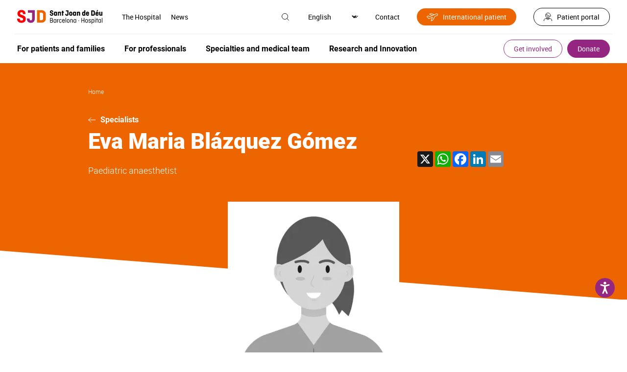

--- FILE ---
content_type: text/html; charset=UTF-8
request_url: https://www.sjdhospitalbarcelona.org/en/specialists/eva-maria-blazquez-gomez
body_size: 31935
content:
<!DOCTYPE html><html lang="en" dir="ltr" prefix="og: https://ogp.me/ns#"><head><meta charset="utf-8" /><link rel="canonical" href="https://www.sjdhospitalbarcelona.org/en/specialists/eva-maria-blazquez-gomez" /><meta property="og:site_name" content="SJD Barcelona Children&#039;s Hospital" /><meta property="og:url" content="https://www.sjdhospitalbarcelona.org/en/specialists/eva-maria-blazquez-gomez" /><meta property="og:title" content="Blázquez Gómez" /><meta property="og:image" content="https://www.sjdhospitalbarcelona.org/sites/default/files/styles/image_1090px_no_convert/public/content/image/2024/02/29/4/default-hsjd-female.jpg.webp" /><meta property="place:location:longitude" content="2.0999533" /><meta property="place:location:latitude" content="41.384244" /><meta property="article:modified_time" content="2025-09-25T09:51:53+02:00" /><meta name="twitter:card" content="summary_large_image" /><meta name="twitter:site" content="@SJDbarcelona_es" /><meta name="twitter:title" content="Blázquez Gómez" /><meta name="twitter:creator" content="@SJDbarcelona_es" /><meta name="twitter:image" content="https://www.sjdhospitalbarcelona.org/sites/default/files/styles/image_1090px_no_convert/public/content/image/2024/02/29/4/default-hsjd-female.jpg.webp" /><meta name="twitter:image:alt" content="Blázquez Gómez" /><meta name="MobileOptimized" content="width" /><meta name="HandheldFriendly" content="true" /><meta name="viewport" content="width=device-width, initial-scale=1.0" /><script type="application/ld+json">{"@context": "https://schema.org","@graph": [{"@type": "Physician","@id": "https://www.sjdhospitalbarcelona.org/en/specialists/eva-maria-blazquez-gomez","url": "https://www.sjdhospitalbarcelona.org","name": "Eva Maria Blázquez Gómez","image": {"@type": "ImageObject","representativeOfPage": "True","url": "https://www.sjdhospitalbarcelona.org/sites/default/files/styles/image_350px/public/content/image/2024/02/29/4/default-hsjd-female.jpg.webp"},"address": {"@type": "PostalAddress","streetAddress": "Passeig Sant Joan de Déu 2","addressLocality": "Esplugues de Llobregat","addressRegion": "Barcelona","postalCode": "08950","addressCountry": "ES"}}]
}</script><link rel="alternate" hreflang="x-default" href="https://www.sjdhospitalbarcelona.org/es/especialistas/eva-maria-blazquez-gomez" /><link rel="icon" href="/themes/hsjd/favicon.ico" type="image/vnd.microsoft.icon" /><link rel="alternate" hreflang="es" href="https://www.sjdhospitalbarcelona.org/es/especialistas/eva-maria-blazquez-gomez" /><link rel="alternate" hreflang="ca" href="https://www.sjdhospitalbarcelona.org/ca/especialistes/eva-maria-blazquez-gomez" /><link rel="alternate" hreflang="en" href="https://www.sjdhospitalbarcelona.org/en/specialists/eva-maria-blazquez-gomez" /><link rel="alternate" hreflang="ru" href="https://www.sjdhospitalbarcelona.org/ru/specialisty/eva-maria-blazquez-gomez" /><link rel="preload" as="image" href="https://www.sjdhospitalbarcelona.org/sites/default/files/styles/image_350px/public/content/image/2024/02/29/4/default-hsjd-female.jpg.webp" /><script src="/sites/default/files/google_tag/hsjd_production/google_tag.script.js?t9m932" defer></script><title>Eva Maria Blázquez Gómez</title><style id="critical-css">@font-face{font-family:robotolight;src:url(/themes/hsjd/assets/fonts/roboto-light/roboto-light.eot);src:url(/themes/hsjd/assets/fonts/roboto-light/roboto-light.eot?#iefix) format("embedded-opentype"),url(/themes/hsjd/assets/fonts/roboto-light/roboto-light.woff2) format("woff2"),url(/themes/hsjd/assets/fonts/roboto-light/roboto-light.woff) format("woff"),url(/themes/hsjd/assets/fonts/roboto-light/roboto-light.ttf) format("truetype"),url(/themes/hsjd/assets/fonts/roboto-light/roboto-light.svg#robotolight) format("svg");font-weight:400;font-style:normal;font-display:swap}@font-face{font-family:Roboto;font-style:normal;font-weight:300;src:url(/themes/hsjd/assets/fonts/roboto-light/roboto-light-cirilic.woff2) format("woff2")}@font-face{font-family:robotoregular;src:url(/themes/hsjd/assets/fonts/roboto-regular/roboto-regular.eot);src:url(/themes/hsjd/assets/fonts/roboto-regular/roboto-regular.eot?#iefix) format("embedded-opentype"),url(/themes/hsjd/assets/fonts/roboto-regular/roboto-regular.woff2) format("woff2"),url(/themes/hsjd/assets/fonts/roboto-regular/roboto-regular.woff) format("woff"),url(/themes/hsjd/assets/fonts/roboto-regular/roboto-regular.ttf) format("truetype"),url(/themes/hsjd/assets/fonts/roboto-regular/roboto-regular.svg#robotoregular) format("svg");font-weight:400;font-style:normal;font-display:swap}@font-face{font-family:robotomedium;src:url(/themes/hsjd/assets/fonts/roboto-medium/roboto-medium.eot);src:url(/themes/hsjd/assets/fonts/roboto-medium/roboto-medium.eot?#iefix) format("embedded-opentype"),url(/themes/hsjd/assets/fonts/roboto-medium/roboto-medium.woff2) format("woff2"),url(/themes/hsjd/assets/fonts/roboto-medium/roboto-medium.woff) format("woff"),url(/themes/hsjd/assets/fonts/roboto-medium/roboto-medium.ttf) format("truetype"),url(/themes/hsjd/assets/fonts/roboto-medium/roboto-medium.svg#robotomedium) format("svg");font-weight:400;font-style:normal;font-display:swap}@font-face{font-family:robotobold;src:url(/themes/hsjd/assets/fonts/roboto-bold/roboto-bold.eot);src:url(/themes/hsjd/assets/fonts/roboto-bold/roboto-bold.eot?#iefix) format("embedded-opentype"),url(/themes/hsjd/assets/fonts/roboto-bold/roboto-bold.woff2) format("woff2"),url(/themes/hsjd/assets/fonts/roboto-bold/roboto-bold.woff) format("woff"),url(/themes/hsjd/assets/fonts/roboto-bold/roboto-bold.ttf) format("truetype"),url(/themes/hsjd/assets/fonts/roboto-bold/roboto-bold.svg#robotobold) format("svg");font-weight:400;font-style:normal;font-display:swap}@font-face{font-family:robotoblack;src:url(/themes/hsjd/assets/fonts/roboto-black/roboto-black.eot);src:url(/themes/hsjd/assets/fonts/roboto-black/roboto-black.eot?#iefix) format("embedded-opentype"),url(/themes/hsjd/assets/fonts/roboto-black/roboto-black.woff2) format("woff2"),url(/themes/hsjd/assets/fonts/roboto-black/roboto-black.woff) format("woff"),url(/themes/hsjd/assets/fonts/roboto-black/roboto-black.ttf) format("truetype"),url(/themes/hsjd/assets/fonts/roboto-black/roboto-black.svg#robotoblack) format("svg");font-weight:400;font-style:normal;font-display:swap}@font-face{font-family:robotocondensed-regular;src:url(/themes/hsjd/assets/fonts/roboto-condensed-regular/roboto-condensed-regular.eot);src:url(/themes/hsjd/assets/fonts/roboto-condensed-regular/roboto-condensed-regular.eot?#iefix) format("embedded-opentype"),url(/themes/hsjd/assets/fonts/roboto-condensed-regular/roboto-condensed-regular.woff2) format("woff2"),url(/themes/hsjd/assets/fonts/roboto-condensed-regular/roboto-condensed-regular.woff) format("woff"),url(/themes/hsjd/assets/fonts/roboto-condensed-regular/roboto-condensed-regular.ttf) format("truetype"),url(/themes/hsjd/assets/fonts/roboto-condensed-regular/roboto-condensed-regular.svg#roboto-condensed-regular) format("svg");font-weight:400;font-style:normal;font-display:swap}@font-face{font-family:robotocondensed-bold;src:url(/themes/hsjd/assets/fonts/roboto-condensed-bold/roboto-condensed-bold.eot);src:url(/themes/hsjd/assets/fonts/roboto-condensed-bold/roboto-condensed-bold.eot?#iefix) format("embedded-opentype"),url(/themes/hsjd/assets/fonts/roboto-condensed-bold/roboto-condensed-bold.woff2) format("woff2"),url(/themes/hsjd/assets/fonts/roboto-condensed-bold/roboto-condensed-bold.woff) format("woff"),url(/themes/hsjd/assets/fonts/roboto-condensed-bold/roboto-condensed-bold.ttf) format("truetype"),url(/themes/hsjd/assets/fonts/roboto-condensed-bold/roboto-condensed-bold.svg#roboto-condensed-bold) format("svg");font-weight:400;font-style:normal;font-display:swap}.section-colabora #main-header .wrapper-top .wrapper-left .logo a{display:flex;align-items:center}.section-colabora #main-header .wrapper-top .wrapper-left .logo a:before{content:"";display:inline-block;width:20px;height:12px;background:url(/themes/hsjd/assets/img/ico-arrow.svg) no-repeat center;transform:rotate(180deg);margin-right:20px}.section-colabora #main-header .wrapper-bottom .ico-menu,.section-colabora #main-header .wrapper-bottom .title-colabora{display:none}.section-colabora #main-header .wrapper-bottom .wrapper-colabora-menu{width:calc(100% - 120px)}.section-colabora #main-header .wrapper-bottom .wrapper-colabora-menu .wrapper-actions-mobile{display:none}.section-colabora #main-header .wrapper-bottom .wrapper-colabora-menu>nav>ul:not(.contextual-links){display:flex;align-items:center;width:100%}.section-colabora #main-header .wrapper-bottom .wrapper-colabora-menu>nav>ul:not(.contextual-links)>li{font:16px robotobold,sans-serif;position:relative;display:flex;align-items:center;justify-content:space-between;width:100%}.section-colabora #main-header .wrapper-bottom .wrapper-colabora-menu>nav>ul:not(.contextual-links)>li.title-colabora{font-size:25px;line-height:28px;margin:0}.section-colabora #main-header .wrapper-bottom .wrapper-colabora-menu>nav>ul:not(.contextual-links)>li>a{display:inline-block}.section-colabora #main-header .wrapper-bottom .wrapper-colabora-menu>nav>ul:not(.contextual-links)>li>a:hover{color:#942682}.section-colabora #main-header .wrapper-bottom .wrapper-colabora-menu>nav>ul:not(.contextual-links)>li>ul{display:flex;align-items:center;padding-right:50px}.section-colabora #main-header .wrapper-bottom .wrapper-colabora-menu>nav>ul:not(.contextual-links)>li>ul>li{font:16px robotobold,sans-serif;margin:0 20px}@media screen and (max-width:1200px){.section-colabora #main-header .wrapper-bottom .wrapper-colabora-menu>nav>ul:not(.contextual-links)>li>ul>li{margin:0}}.section-colabora #main-header .wrapper-bottom .wrapper-colabora-menu>nav>ul:not(.contextual-links)>li>ul>li>a{display:inline-block;padding:10px 20px}.section-colabora #main-header .wrapper-bottom .wrapper-colabora-menu>nav>ul:not(.contextual-links)>li>ul>li>a:hover{color:#942682}.section-colabora #main-header .wrapper-bottom .wrapper-colabora-menu>nav>ul:not(.contextual-links)>li>ul>li>ul{display:none;position:absolute;z-index:9999;width:100%;min-width:600px;background:#efefef;padding:25px 35px;left:-50px;top:calc(100% + 10px);box-shadow:0 3px 6px rgba(0,0,0,.27)}@media screen and (max-width:1200px){.section-colabora #main-header .wrapper-bottom .wrapper-colabora-menu>nav>ul:not(.contextual-links)>li>ul>li>ul{padding:25px 15px}}@media screen and (max-width:992px){.section-colabora #main-header .wrapper-bottom .wrapper-colabora-menu{width:100%}.section-colabora #main-header .wrapper-bottom .wrapper-colabora-menu>nav>ul:not(.contextual-links){display:block}.section-colabora #main-header .wrapper-bottom .wrapper-colabora-menu>nav>ul:not(.contextual-links)>li{display:block;font-size:20px}.section-colabora #main-header .wrapper-bottom .wrapper-colabora-menu>nav>ul:not(.contextual-links)>li>a{padding:15px;width:100%}.section-colabora #main-header .wrapper-bottom .wrapper-colabora-menu>nav>ul:not(.contextual-links)>li>a:after{content:"";display:block;height:1px;width:100%;position:relative;left:0;background:#fff;bottom:-15px}.section-colabora #main-header .wrapper-bottom .wrapper-colabora-menu>nav>ul:not(.contextual-links)>li.title-colabora{padding:0}.section-colabora #main-header .wrapper-bottom .wrapper-colabora-menu>nav>ul:not(.contextual-links)>li.title-colabora>a{display:none}.section-colabora #main-header .wrapper-bottom .wrapper-colabora-menu>nav>ul:not(.contextual-links)>li>ul{display:block;padding-right:0}.section-colabora #main-header .wrapper-bottom .wrapper-colabora-menu>nav>ul:not(.contextual-links)>li>ul>li{font-size:20px}.section-colabora #main-header .wrapper-bottom .wrapper-colabora-menu>nav>ul:not(.contextual-links)>li>ul>li:after{content:"";display:block;height:1px;width:calc(100% - 30px);position:relative;left:15px;background:#fff}.section-colabora #main-header .wrapper-bottom .wrapper-colabora-menu>nav>ul:not(.contextual-links)>li>ul>li>a{padding:15px;width:100%}.section-colabora #main-header .wrapper-bottom .wrapper-colabora-menu>nav>ul:not(.contextual-links)>li>ul>li>a:hover{color:#fff}}.section-colabora #main-header .wrapper-bottom .wrapper-buttons .wrapper-tertiary-menu ul:not(.contextual-links) li{display:none}.section-colabora #main-header .wrapper-bottom .wrapper-buttons .wrapper-tertiary-menu ul:not(.contextual-links) li:last-child{display:inline-block}.section-colabora #main-header .wrapper-bottom .wrapper-buttons .wrapper-tertiary-menu ul:not(.contextual-links) li:last-child a{font-size:20px;border-radius:25px;padding:8px 30px}@media screen and (max-width:992px){.section-colabora #main-header .wrapper-bottom .wrapper-buttons .wrapper-tertiary-menu ul:not(.contextual-links){border:none;padding:0}.section-colabora #main-header .wrapper-bottom .wrapper-buttons .wrapper-tertiary-menu ul:not(.contextual-links) li:last-child a{font-size:14px;padding:5px 15px}}@media screen and (max-width:992px){.section-colabora #main-header .wrapper-bottom{display:flex;flex-wrap:wrap;background:#ec6500;padding:10px 0}.section-colabora #main-header .wrapper-bottom .wrapper-colabora-menu{display:none;width:100%;background:#942682;order:4;margin:10px 0 -10px}.section-colabora #main-header .wrapper-bottom .wrapper-colabora-menu .wrapper-actions-mobile{display:block}.section-colabora #main-header .wrapper-bottom .title-colabora{order:1;display:block;font:22px robotobold,sans-serif;padding-left:15px;width:calc(100% - 150px)}.section-colabora #main-header .wrapper-bottom .ico-menu{order:2;width:35px;display:inline-block;vertical-align:middle;z-index:9}.section-colabora #main-header .wrapper-bottom .ico-menu .bar{display:block;height:3px;width:35px;background-color:#fff;margin:0 0 6px;border-radius:5px}.section-colabora #main-header .wrapper-bottom .ico-menu .bar.bottom{margin:0}.section-colabora #main-header .wrapper-bottom .ico-menu:hover{cursor:pointer}.section-colabora #main-header .wrapper-bottom .ico-menu:hover .bar{transition:all .5s ease}.section-colabora #main-header .wrapper-bottom .ico-menu.menu-open .bar{width:35px}.section-colabora #main-header .wrapper-bottom .ico-menu.menu-open .bar.middle,.section-colabora #main-header .wrapper-bottom .ico-menu.menu-open .bar.top{-webkit-transform:translateY(6px) rotateZ(45deg);-moz-transform:translateY(6px) rotateZ(45deg);-ms-transform:translateY(6px) rotateZ(45deg);-o-transform:translateY(6px) rotateZ(45deg);transform:translateY(6px) rotateZ(45deg)}.section-colabora #main-header .wrapper-bottom .ico-menu.menu-open .bar.middle{display:none}.section-colabora #main-header .wrapper-bottom .ico-menu.menu-open .bar.bottom{-webkit-transform:translateY(-3px) rotateZ(-40deg);-moz-transform:translateY(-3px) rotateZ(-45deg);-ms-transform:translateY(-3px) rotateZ(-45deg);-o-transform:translateY(-3px) rotateZ(-45deg);transform:translateY(-3px) rotateZ(-45deg)}.section-colabora #main-header .wrapper-bottom .wrapper-buttons{order:3}}@media screen and (max-width:992px){.section-colabora #main-header .wrapper-top .wrapper-right .wrapper-menu-secondary{display:none}}@media screen and (max-width:992px){.section-colabora #main-header.sticky{position:sticky;top:0;z-index:20;background-color:#fff}.section-colabora #main-header.sticky .title-colabora{order:1;display:block;padding-left:15px;width:calc(100% - 150px)}.section-colabora #main-header.sticky .title-colabora a{font:14px robotolight,sans-serif}.section-colabora #main-header.sticky .title-colabora .current_page{font:14px robotomedium,sans-serif}.section-colabora #main-header.sticky nav ul li.title-colabora a{font:22px robotobold,sans-serif!important}}#main-header{padding:0 30px}@media screen and (max-width:1200px){#main-header{padding:0 15px}}#main-header .wrapper-top{padding:15px 5px;display:flex;align-items:center;justify-content:space-between}@media screen and (max-width:992px){#main-header .wrapper-top{padding:15px 0}}#main-header .wrapper-top .wrapper-left{display:flex;align-items:center}@media screen and (max-width:992px){#main-header .wrapper-top .wrapper-left{width:100%;justify-content:space-between}}#main-header .wrapper-top .wrapper-left .wrapper-logo{display:flex;align-items:center}#main-header .wrapper-top .wrapper-left .wrapper-search-mobile{display:none}@media screen and (max-width:992px){#main-header .wrapper-top .wrapper-left .wrapper-search-mobile{display:block;margin-right:5px}}#main-header .wrapper-top .wrapper-left .ico-menu{display:none;margin-right:20px}@media screen and (max-width:992px){#main-header .wrapper-top .wrapper-left .ico-menu{width:35px;display:inline-block;vertical-align:middle;z-index:9}#main-header .wrapper-top .wrapper-left .ico-menu .bar{display:block;height:3px;width:35px;background-color:#942682;margin:0 0 6px;border-radius:5px}#main-header .wrapper-top .wrapper-left .ico-menu .bar.bottom{margin:0}#main-header .wrapper-top .wrapper-left .ico-menu:hover{cursor:pointer}#main-header .wrapper-top .wrapper-left .ico-menu:hover .bar{transition:all .5s ease}#main-header .wrapper-top .wrapper-left .ico-menu.menu-open .bar{width:35px}#main-header .wrapper-top .wrapper-left .ico-menu.menu-open .bar.middle,#main-header .wrapper-top .wrapper-left .ico-menu.menu-open .bar.top{-webkit-transform:translateY(6px) rotateZ(45deg);-moz-transform:translateY(6px) rotateZ(45deg);-ms-transform:translateY(6px) rotateZ(45deg);-o-transform:translateY(6px) rotateZ(45deg);transform:translateY(6px) rotateZ(45deg)}#main-header .wrapper-top .wrapper-left .ico-menu.menu-open .bar.middle{display:none}#main-header .wrapper-top .wrapper-left .ico-menu.menu-open .bar.bottom{-webkit-transform:translateY(-3px) rotateZ(-40deg);-moz-transform:translateY(-3px) rotateZ(-45deg);-ms-transform:translateY(-3px) rotateZ(-45deg);-o-transform:translateY(-3px) rotateZ(-45deg);transform:translateY(-3px) rotateZ(-45deg)}}#main-header .wrapper-top .wrapper-left .logo{margin-right:30px;font-size:0}@media screen and (max-width:1200px){#main-header .wrapper-top .wrapper-left .logo{margin-right:20px}}@media screen and (max-width:992px){#main-header .wrapper-top .wrapper-left .wrapper-menu-secondary{display:none}}#main-header .wrapper-top .wrapper-right{display:flex;align-items:center}#main-header .wrapper-top .wrapper-right>.item{margin-left:35px;font:0 robotoregular,sans-serif}#main-header .wrapper-top .wrapper-right>.item .ico{position:relative}#main-header .wrapper-top .wrapper-right>.item .ico .text{font-size:14px;position:relative}#main-header .wrapper-top .wrapper-right>.item .ico .text:hover{cursor:pointer}#main-header .wrapper-top .wrapper-right>.item .ico img{max-height:20px;max-width:20px;position:relative}#main-header .wrapper-top .wrapper-right>.item .ico img:hover{transition:.3s;cursor:pointer;filter:invert(16%) sepia(80%) saturate(2721%) hue-rotate(293deg) brightness(93%) contrast(86%)}#main-header .wrapper-top .wrapper-right>.item .ico .hidden-tag{width:100px;background:#e2e2e2;font:12px robotoregular,sans-serif;padding:7px 10px;opacity:0;position:absolute;z-index:92;top:35px;left:-50px;text-align:center;color:#000}#main-header .wrapper-top .wrapper-right>.item .ico .hidden-tag:before{content:"";display:inline-block;position:absolute;bottom:100%;left:calc(50% - 5px);width:0;height:0;border-left:10px solid transparent;border-right:10px solid transparent;border-bottom:10px solid #e2e2e2}#main-header .wrapper-top .wrapper-right>.item .ico:hover .hidden-tag{transition:.2s;opacity:1}#main-header .wrapper-top .wrapper-right>.item>.wrapper{display:none;position:absolute;left:0;width:100%;top:70px;z-index:91;padding:30px 35px;font-size:14px;box-shadow:0 3px 6px rgba(0,0,0,.27)}#main-header .wrapper-top .wrapper-right>.item>.wrapper .ico-close{position:absolute;top:30px;right:35px}#main-header .wrapper-top .wrapper-right>.item>.wrapper .title{font:24px robotocondensed-regular,sans-serif;border-bottom:1px solid #000;padding-bottom:15px}#main-header .wrapper-top .wrapper-right>.item>.wrapper.open{display:block;background:#efefef}#main-header .wrapper-top .wrapper-right>.item.active .ico img{filter:invert(16%) sepia(80%) saturate(2721%) hue-rotate(293deg) brightness(93%) contrast(86%)}#main-header .wrapper-top .wrapper-right>.item.wrapper-international ul li a{font-size:14px;display:flex;align-items:center;padding:8px 20px;background:#ec6500;border-radius:30px;color:#fff}#main-header .wrapper-top .wrapper-right>.item.wrapper-international ul li a:before{content:"";width:23px;height:16px;display:inline-block;margin-right:10px;background:url(/themes/hsjd/assets/img/ico-international.svg);filter:invert(100)}#main-header .wrapper-top .wrapper-right>.item.wrapper-international ul li a:hover{background:#942682;color:#fff}#main-header .wrapper-top .wrapper-right>.item.wrapper-international ul li a:hover:before{filter:invert(100)}#main-header .wrapper-top .wrapper-right>.item.wrapper-patients{font-size:14px}#main-header .wrapper-top .wrapper-right>.item.wrapper-patients a{display:inline-flex;align-items:center;border:1px solid #000;border-radius:20px;padding:8px 20px}#main-header .wrapper-top .wrapper-right>.item.wrapper-patients a .ico{margin-right:10px}#main-header .wrapper-top .wrapper-right>.item.wrapper-patients a:hover{color:#942682;border-color:#942682}#main-header .wrapper-top .wrapper-right>.item.wrapper-patients a:hover .ico{filter:invert(16%) sepia(80%) saturate(2721%) hue-rotate(293deg) brightness(93%) contrast(86%)}@media screen and (max-width:992px){#main-header .wrapper-top .wrapper-right>.item{display:none}#main-header .wrapper-top .wrapper-right>.item .ico{display:none}}@media screen and (max-width:1200px){#main-header .wrapper-top .wrapper-right>.item{margin-left:20px}}@media screen and (max-width:992px){#main-header .wrapper-top .wrapper-right{width:0}}#main-header .wrapper-bottom{padding:10px 5px;border-top:1px solid #efefef;display:flex;align-items:center;justify-content:space-between}#main-header .wrapper-bottom .wrapper-actions-mobile,#main-header .wrapper-bottom .wrapper-contact-mobile,#main-header .wrapper-bottom .wrapper-menu-secondary{display:none}#main-header .wrapper-bottom .wrapper-buttons .wrapper-tertiary-menu ul:not(.contextual-links){display:flex;align-items:center}#main-header .wrapper-bottom .wrapper-buttons .wrapper-tertiary-menu ul:not(.contextual-links) li{font:14px robotoregular,sans-serif}#main-header .wrapper-bottom .wrapper-buttons .wrapper-tertiary-menu ul:not(.contextual-links) li a{border:1px solid #942682;border-radius:20px;padding:8px 20px;color:#942682;display:inline-block}#main-header .wrapper-bottom .wrapper-buttons .wrapper-tertiary-menu ul:not(.contextual-links) li a:hover{color:#ec6500;border-color:#ec6500}#main-header .wrapper-bottom .wrapper-buttons .wrapper-tertiary-menu ul:not(.contextual-links) li:last-child{margin-left:10px}#main-header .wrapper-bottom .wrapper-buttons .wrapper-tertiary-menu ul:not(.contextual-links) li:last-child a{color:#fff;background:#942682}#main-header .wrapper-bottom .wrapper-buttons .wrapper-tertiary-menu ul:not(.contextual-links) li:last-child a:hover{background:#ec6500}@media screen and (max-width:992px){#main-header .wrapper-bottom .wrapper-buttons .wrapper-tertiary-menu{padding:0 15px}#main-header .wrapper-bottom .wrapper-buttons .wrapper-tertiary-menu ul:not(.contextual-links){border-bottom:1px solid #fff;padding:15px 0}#main-header .wrapper-bottom .wrapper-buttons .wrapper-tertiary-menu ul:not(.contextual-links) li a{border-color:#fff;color:#fff}#main-header .wrapper-bottom .wrapper-buttons .wrapper-tertiary-menu ul:not(.contextual-links) li:last-child a{color:#942682;background:#fff}}#main-header .wrapper-bottom .wrapper-actions-mobile{padding:15px}#main-header .wrapper-bottom .wrapper-actions-mobile>.item{position:relative;padding:10px 0 10px 40px}#main-header .wrapper-bottom .wrapper-actions-mobile>.item .wrapper-ico{position:absolute;top:13px;left:0;width:20px;text-align:center}#main-header .wrapper-bottom .wrapper-actions-mobile>.item .wrapper-ico .ico{filter:invert(100);max-height:20px}#main-header .wrapper-bottom .wrapper-actions-mobile>.item>.wrapper{display:none}#main-header .wrapper-bottom .wrapper-actions-mobile>.item.wrapper-international ul li a{position:relative}#main-header .wrapper-bottom .wrapper-actions-mobile>.item.wrapper-international ul li a:before{content:"";width:23px;height:16px;display:inline-block;margin-right:10px;background:url(/themes/hsjd/assets/img/ico-international.svg);filter:invert(100);position:absolute;top:3px;left:-40px}#main-header .wrapper-bottom .wrapper-actions-mobile>.item.wrapper-language{display:flex;align-items:center;font-size:16px}#main-header .wrapper-bottom .wrapper-actions-mobile>.item.wrapper-language .wrapper-ico .ico{filter:none}#main-header .wrapper-bottom .wrapper-actions-mobile>.item.wrapper-language>div:not(.wrapper-ico){margin-left:5px}#main-header .wrapper-bottom .wrapper-actions-mobile>.item.wrapper-language select{appearance:none;border:none;text-shadow:none;background:0 0;color:#fff;width:35px}@media screen and (max-width:992px){#main-header .wrapper-bottom{display:none;background:#942682;color:#fff;left:-15px;position:relative;width:calc(100% + 30px);padding:0}#main-header .wrapper-bottom .wrapper-actions-mobile,#main-header .wrapper-bottom .wrapper-contact-mobile,#main-header .wrapper-bottom .wrapper-menu-secondary{display:block}}.wrapper-main-menu>nav>ul:not(.contextual-links){display:flex;align-items:center}.wrapper-main-menu>nav>ul:not(.contextual-links)>li{font:16px robotobold,sans-serif;position:relative}.wrapper-main-menu>nav>ul:not(.contextual-links)>li>a{display:inline-block;padding:10px 20px}.wrapper-main-menu>nav>ul:not(.contextual-links)>li>a:hover{color:#942682}@media screen and (max-width:992px){.wrapper-main-menu>nav>ul:not(.contextual-links)>li>a:hover{color:#fff}}.wrapper-main-menu>nav>ul:not(.contextual-links)>li:first-child a{padding-left:0}.wrapper-main-menu>nav>ul:not(.contextual-links)>li>ul{display:none;position:absolute;z-index:90;width:100%;min-width:600px;max-width:100%;background:#efefef;padding:25px 35px;left:-50px;top:calc(100% + 10px);box-shadow:0 3px 6px rgba(0,0,0,.27)}@media screen and (max-width:1200px){.wrapper-main-menu>nav>ul:not(.contextual-links)>li>ul{padding:25px 15px}}@media screen and (max-width:992px){.wrapper-main-menu>nav>ul:not(.contextual-links)>li>ul{width:100%;min-width:inherit}}.wrapper-main-menu>nav>ul:not(.contextual-links)>li>ul .ico-close{position:absolute;right:35px;top:25px}@media screen and (max-width:1200px){.wrapper-main-menu>nav>ul:not(.contextual-links)>li>ul .ico-close{right:15px}}.wrapper-main-menu>nav>ul:not(.contextual-links)>li>ul div.title{width:100%!important;margin-bottom:40px}.wrapper-main-menu>nav>ul:not(.contextual-links)>li>ul div.title a{font:24px robotocondensed-regular,sans-serif;width:auto;display:flex;align-items:center}.wrapper-main-menu>nav>ul:not(.contextual-links)>li>ul div.title a:after{content:"";display:inline-block;width:30px;height:16px;background:url(/themes/hsjd/assets/img/ico-arrow-o.svg) no-repeat center;margin-left:15px}.wrapper-main-menu>nav>ul:not(.contextual-links)>li>ul div.title a:hover{color:initial}.wrapper-main-menu>nav>ul:not(.contextual-links)>li>ul div.title a:hover:after{transition:.2s;margin-left:30px}.wrapper-main-menu>nav>ul:not(.contextual-links)>li>ul>li{margin-bottom:40px;width:50%;padding-right:60px}@media screen and (max-width:1200px){.wrapper-main-menu>nav>ul:not(.contextual-links)>li>ul>li{padding-right:35px}}@media screen and (max-width:992px){.wrapper-main-menu>nav>ul:not(.contextual-links)>li>ul>li{margin-bottom:20px}}.wrapper-main-menu>nav>ul:not(.contextual-links)>li>ul>li a{font:14px robotolight,sans-serif;padding:5px 0;display:inline-block}.wrapper-main-menu>nav>ul:not(.contextual-links)>li>ul>li a:hover{color:#942682}.wrapper-main-menu>nav>ul:not(.contextual-links)>li>ul>li.title{width:100%!important}.wrapper-main-menu>nav>ul:not(.contextual-links)>li>ul>li.title a{font:24px robotocondensed-regular,sans-serif;width:auto;display:flex;align-items:center}.wrapper-main-menu>nav>ul:not(.contextual-links)>li>ul>li.title a:after{content:"";display:inline-block;width:30px;height:16px;background:url(/themes/hsjd/assets/img/ico-arrow-o.svg) no-repeat center;margin-left:15px}.wrapper-main-menu>nav>ul:not(.contextual-links)>li>ul>li.title a:hover{color:initial}.wrapper-main-menu>nav>ul:not(.contextual-links)>li>ul>li.title a:hover:after{transition:.2s;margin-left:30px}.wrapper-main-menu>nav>ul:not(.contextual-links)>li>ul>li>a,.wrapper-main-menu>nav>ul:not(.contextual-links)>li>ul>li>span{font:16px robotobold,sans-serif;display:inline-block;width:100%;padding:0}.wrapper-main-menu>nav>ul:not(.contextual-links)>li>ul>li>a:after,.wrapper-main-menu>nav>ul:not(.contextual-links)>li>ul>li>span:after{content:"";display:block;width:100%;background:#707070;height:1px;margin:10px 0}.wrapper-main-menu>nav>ul:not(.contextual-links)>li>ul>li.button-link-narrow{width:auto;padding-right:0;margin:10px 20px 10px 0}.wrapper-main-menu>nav>ul:not(.contextual-links)>li>ul>li.button-link-narrow a{padding:15px 25px;font:14px robotobold,sans-serif;width:auto}.wrapper-main-menu>nav>ul:not(.contextual-links)>li>ul>li.button-link-narrow a:hover{color:#fff}.wrapper-main-menu>nav>ul:not(.contextual-links)>li>ul>li.button-link-narrow a:after{content:none}.wrapper-main-menu>nav>ul:not(.contextual-links)>li.hover>ul{display:flex;flex-wrap:wrap}.wrapper-main-menu>nav>ul:not(.contextual-links)>li.full{position:inherit}.wrapper-main-menu>nav>ul:not(.contextual-links)>li.full>ul{width:100%;left:0;top:130px}.wrapper-main-menu>nav>ul:not(.contextual-links)>li.full>ul>li{width:25%}.wrapper-main-menu>nav>ul:not(.contextual-links)>li.full>ul>li.button-link-narrow{width:auto;padding-right:0;margin:10px 20px 10px 0}.wrapper-main-menu>nav>ul:not(.contextual-links)>li.full>ul>li.button-link-narrow a{padding:15px 25px;font-family:robotobold,sans-serif}.wrapper-main-menu>nav>ul:not(.contextual-links)>li.full>ul>li.button-link-narrow a:hover{color:#fff}.wrapper-main-menu>nav>ul:not(.contextual-links)>li.full>ul>li.button-link-narrow.margin-left{margin-left:25%}@media screen and (max-width:1200px){.wrapper-main-menu>nav>ul:not(.contextual-links)>li a{padding:10px}}@media screen and (max-width:992px){.wrapper-main-menu>nav>ul:not(.contextual-links){display:block;padding:20px 0 0}.wrapper-main-menu>nav>ul:not(.contextual-links)>li{font-size:20px}.wrapper-main-menu>nav>ul:not(.contextual-links)>li:after{content:"";display:block;height:1px;width:calc(100% - 30px);position:relative;left:15px;background:#fff}.wrapper-main-menu>nav>ul:not(.contextual-links)>li>a{padding:15px;width:100%}.wrapper-main-menu>nav>ul:not(.contextual-links)>li:first-child>a{padding:15px}.wrapper-main-menu>nav>ul:not(.contextual-links)>li.expanded{display:flex;flex-wrap:wrap}.wrapper-main-menu>nav>ul:not(.contextual-links)>li.expanded>a{width:calc(100% - 54px)}.wrapper-main-menu>nav>ul:not(.contextual-links)>li.expanded>.ico-arrow{width:54px;height:54px;background:url(/themes/hsjd/assets/img/ico-arrow-menu.svg) no-repeat center;background-size:15px}.wrapper-main-menu>nav>ul:not(.contextual-links)>li.expanded>.ico-arrow.up{transform:rotate(180deg)}.wrapper-main-menu>nav>ul:not(.contextual-links)>li>ul{box-shadow:none;position:inherit;top:inherit!important;left:inherit!important;color:#000}.wrapper-main-menu>nav>ul:not(.contextual-links)>li>ul .ico-close{display:none}.wrapper-main-menu>nav>ul:not(.contextual-links)>li>ul div.title{display:none}.wrapper-main-menu>nav>ul:not(.contextual-links)>li>ul>li{width:100%;padding-right:0}.wrapper-main-menu>nav>ul:not(.contextual-links)>li>ul>li.title{display:none}.wrapper-main-menu>nav>ul:not(.contextual-links)>li>ul>li a{font-size:16px}.wrapper-main-menu>nav>ul:not(.contextual-links)>li.full>ul>li{width:100%;padding-right:0}.wrapper-main-menu>nav>ul:not(.contextual-links)>li.full>ul>li.button-link-narrow a{width:auto}.wrapper-main-menu>nav>ul:not(.contextual-links)>li.full>ul>li.button-link-narrow.margin-left{margin-left:0}}.wrapper-menu-secondary>nav>ul:not(.contextual-links){display:flex;align-items:center}.wrapper-menu-secondary>nav>ul:not(.contextual-links)>li{font:14px robotoregular,sans-serif}.wrapper-menu-secondary>nav>ul:not(.contextual-links)>li>a{display:inline-block;padding:10px}.wrapper-menu-secondary>nav>ul:not(.contextual-links)>li>a:hover{color:#942682}@media screen and (max-width:992px){.wrapper-menu-secondary>nav>ul:not(.contextual-links)>li>a:hover{color:#fff}}.wrapper-menu-secondary>nav>ul:not(.contextual-links)>li>ul{display:none;position:absolute;left:0;top:70px;background:#efefef;width:100%;z-index:92;box-shadow:0 3px 6px rgba(0,0,0,.27);padding:25px 35px;flex-wrap:wrap}.wrapper-menu-secondary>nav>ul:not(.contextual-links)>li>ul .ico-close{position:absolute;right:35px;top:25px}@media screen and (max-width:1200px){.wrapper-menu-secondary>nav>ul:not(.contextual-links)>li>ul .ico-close{right:15px}}.wrapper-menu-secondary>nav>ul:not(.contextual-links)>li>ul div.title{width:100%!important;margin-bottom:20px}.wrapper-menu-secondary>nav>ul:not(.contextual-links)>li>ul div.title a{font:24px robotocondensed-regular,sans-serif;width:100%;border-bottom:1px solid #000;display:flex;align-items:center;padding:20px 0}.wrapper-menu-secondary>nav>ul:not(.contextual-links)>li>ul div.title a:after{content:"";display:inline-block;width:30px;height:16px;background:url(/themes/hsjd/assets/img/ico-arrow-o.svg) no-repeat center;margin-left:15px}.wrapper-menu-secondary>nav>ul:not(.contextual-links)>li>ul div.title a:hover{color:initial}.wrapper-menu-secondary>nav>ul:not(.contextual-links)>li>ul div.title a:hover:after{transition:.2s;margin-left:30px}.wrapper-menu-secondary>nav>ul:not(.contextual-links)>li>ul>li:not(.button-link-narrow){width:100%!important}.wrapper-menu-secondary>nav>ul:not(.contextual-links)>li>ul>li:not(.button-link-narrow).float{width:350px!important}.wrapper-menu-secondary>nav>ul:not(.contextual-links)>li>ul>li:not(.button-link-narrow).float-right{width:calc(100% - 350px)!important}.wrapper-menu-secondary>nav>ul:not(.contextual-links)>li>ul>li:not(.button-link-narrow).order-1{order:1}.wrapper-menu-secondary>nav>ul:not(.contextual-links)>li>ul>li:not(.button-link-narrow).order-2{order:2}.wrapper-menu-secondary>nav>ul:not(.contextual-links)>li>ul>li:not(.button-link-narrow).order-3{order:3}.wrapper-menu-secondary>nav>ul:not(.contextual-links)>li>ul>li:not(.button-link-narrow).order-4{order:4}.wrapper-menu-secondary>nav>ul:not(.contextual-links)>li>ul>li:not(.button-link-narrow).order-5{order:5}.wrapper-menu-secondary>nav>ul:not(.contextual-links)>li>ul>li:not(.button-link-narrow).order-6{order:6}.wrapper-menu-secondary>nav>ul:not(.contextual-links)>li>ul>li:not(.button-link-narrow).order-7{order:7}.wrapper-menu-secondary>nav>ul:not(.contextual-links)>li>ul>li:not(.button-link-narrow).order-8{order:8}.wrapper-menu-secondary>nav>ul:not(.contextual-links)>li>ul>li:not(.button-link-narrow).order-9{order:9}.wrapper-menu-secondary>nav>ul:not(.contextual-links)>li>ul>li>a{font:14px robotolight,sans-serif;display:inline-block;padding:7px 0}.wrapper-menu-secondary>nav>ul:not(.contextual-links)>li>ul>li>a:hover{color:#942682}.wrapper-menu-secondary>nav>ul:not(.contextual-links)>li>ul>li>span{font:14px robotolight,sans-serif;display:inline-block;padding:7px 0}.wrapper-menu-secondary>nav>ul:not(.contextual-links)>li>ul>li>ul{display:none}.wrapper-menu-secondary>nav>ul:not(.contextual-links)>li>ul>li.title{width:100%!important;margin-top:20px}.wrapper-menu-secondary>nav>ul:not(.contextual-links)>li>ul>li.title>a{font:24px robotocondensed-regular,sans-serif;width:100%;border-bottom:1px solid #000;display:flex;align-items:center;padding:20px 0}.wrapper-menu-secondary>nav>ul:not(.contextual-links)>li>ul>li.title>a:after{content:"";display:inline-block;width:30px;height:16px;background:url(/themes/hsjd/assets/img/ico-arrow-o.svg) no-repeat center;margin-left:15px}.wrapper-menu-secondary>nav>ul:not(.contextual-links)>li>ul>li.title>a:hover{color:initial}.wrapper-menu-secondary>nav>ul:not(.contextual-links)>li>ul>li.title>a:hover:after{transition:.2s;margin-left:30px}.wrapper-menu-secondary>nav>ul:not(.contextual-links)>li>ul>li.title>ul{display:flex;flex-wrap:wrap;padding:20px 0}.wrapper-menu-secondary>nav>ul:not(.contextual-links)>li>ul>li.title>ul>li{margin-right:80px}.wrapper-menu-secondary>nav>ul:not(.contextual-links)>li>ul>li.title>ul>li.bold>a,.wrapper-menu-secondary>nav>ul:not(.contextual-links)>li>ul>li.title>ul>li.bold>span{font-family:robotobold,sans-serif}.wrapper-menu-secondary>nav>ul:not(.contextual-links)>li>ul>li.title>ul>li a{font:14px robotolight,sans-serif;display:inline-block;padding:7px 0}.wrapper-menu-secondary>nav>ul:not(.contextual-links)>li>ul>li.title>ul>li a:hover{color:#942682}.wrapper-menu-secondary>nav>ul:not(.contextual-links)>li>ul>li.title>ul>li span{font:14px robotolight,sans-serif;display:inline-block;padding:7px 0}.wrapper-menu-secondary>nav>ul:not(.contextual-links)>li>ul>li.cols>ul{columns:2;display:inline-block}.wrapper-menu-secondary>nav>ul:not(.contextual-links)>li>ul>li.cols>ul>li{padding-right:30px;margin-right:15px}.wrapper-menu-secondary>nav>ul:not(.contextual-links)>li>ul>li.button-link-narrow{margin-right:20px;display:inline-block}.wrapper-menu-secondary>nav>ul:not(.contextual-links)>li.hover>a{color:#942682}.wrapper-menu-secondary>nav>ul:not(.contextual-links)>li.hover>ul{display:flex}@media screen and (max-width:992px){.wrapper-menu-secondary>nav>ul:not(.contextual-links){display:block}.wrapper-menu-secondary>nav>ul:not(.contextual-links)>li{font-size:16px}.wrapper-menu-secondary>nav>ul:not(.contextual-links)>li>a{padding:15px;width:100%}.wrapper-menu-secondary>nav>ul:not(.contextual-links)>li:after{content:"";display:block;height:1px;width:calc(100% - 30px);position:relative;left:15px;background:#fff}.wrapper-menu-secondary>nav>ul:not(.contextual-links)>li.hover>ul{display:none}.wrapper-menu-secondary>nav>ul:not(.contextual-links)>li.hover>a{color:#fff}}.wrapper-language{font-size:14px}.wrapper-language .lang-dropdown-form select{appearance:none;font:14px/20px robotoregular,sans-serif;border:none;text-shadow:none;background:url(/themes/hsjd/assets/img/ico-select.svg) no-repeat center right transparent;padding-right:15px;width:auto!important}.wrapper-language .lang-dropdown-form .selectric-wrapper .selectric{border:none;padding:0 15px 0 0;background:0 0}.wrapper-language .lang-dropdown-form .selectric-wrapper .selectric .label{border:none;background:0 0!important;font:14px/20px robotoregular,sans-serif;text-overflow:inherit;overflow:hidden}.wrapper-language .lang-dropdown-form .selectric-wrapper .selectric .button{width:10px;height:10px;border:none!important;background:url(/themes/hsjd/assets/img/ico-select.svg) no-repeat center;right:0;top:5px}.wrapper-language .lang-dropdown-form .selectric-wrapper .selectric-items{margin-top:5px;background:#efefef;border:none;border-radius:5px;box-shadow:0 3px 6px rgba(0,0,0,.27);padding:0;width:auto!important;overflow:hidden;z-index:2000}.wrapper-language .lang-dropdown-form .selectric-wrapper .selectric-items .selectric-scroll{overflow:hidden}.wrapper-language .lang-dropdown-form .selectric-wrapper .selectric-items ul{padding:10px}.wrapper-language .lang-dropdown-form .selectric-wrapper .selectric-items ul li{padding:3px 10px;font:300 14px robotolight,sans-serif;display:inline-block;width:100%;opacity:1;color:#000}.wrapper-language .lang-dropdown-form .selectric-wrapper .selectric-items ul li.selected{display:none;color:#942682}.wrapper-language .lang-dropdown-form .selectric-wrapper .selectric-items ul li:hover{color:#942682}.wrapper-language .lang-dropdown-form .selectric-wrapper .selectric-items ul li:last-child{border-bottom:0}@media screen and (max-width:992px){.wrapper-language .lang-dropdown-form .selectric-wrapper .selectric-items ul li{padding:3px 10px 20px;font-size:22px}}.wrapper-language .lang-dropdown-form .selectric-wrapper.selectric-hover .selectric .button{transform:none}.wrapper-language .lang-dropdown-form .selectric-wrapper.selectric-hover .selectric-items{display:none}.wrapper-language .lang-dropdown-form .selectric-wrapper.selectric-open .selectric .button{transform:rotate(180deg)}.wrapper-language .lang-dropdown-form .selectric-wrapper.selectric-open .selectric-items{display:block}.wrapper-language .lang-dropdown-form .dd-container .dd-select{border:none;background:0 0!important;font:14px robotoregular,sans-serif;text-transform:uppercase}.wrapper-language .lang-dropdown-form .dd-container .dd-select .dd-selected{padding:0 0 0 5px;font-weight:400}.wrapper-language .lang-dropdown-form .dd-container .dd-select .dd-pointer.dd-pointer-down{width:10px;height:10px;border:none!important;background:url(/themes/hsjd/assets/img/ico-select.svg) no-repeat center;right:0;top:8px}.wrapper-language .lang-dropdown-form .dd-container .dd-select .dd-pointer.dd-pointer-up{transform:rotate(180deg);top:11px}.wrapper-language .lang-dropdown-form .dd-container .dd-options{background:#ec6500;border:none;box-shadow:none}.wrapper-language .lang-dropdown-form .dd-container .dd-options .dd-option{padding:3px 5px;font:14px robotoregular,sans-serif;text-transform:uppercase;color:#fff}.wrapper-language .lang-dropdown-form .dd-container .dd-options .dd-option.dd-option-selected{display:none}.wrapper-language .lang-dropdown-form .dd-container .dd-options .dd-option:hover{background:#942682}#main-header .wrapper-bottom .wrapper-actions-mobile>.wrapper-language .lang-dropdown-form .selectric-wrapper .selectric .label{color:#fff;font:16px robotolight,sans-serif}#main-header .wrapper-bottom .wrapper-actions-mobile>.wrapper-language .lang-dropdown-form .selectric-wrapper .selectric .button{display:none}#main-header .wrapper-bottom .wrapper-actions-mobile>.wrapper-language .lang-dropdown-form .selectric-wrapper.open .selectric-items{display:block;position:fixed;top:0;left:0;width:100vw!important;height:100vh!important;max-height:100%;z-index:9;margin-top:0;border-radius:0}#main-header .wrapper-bottom .wrapper-actions-mobile>.wrapper-language .lang-dropdown-form .selectric-wrapper.open .selectric-items .selectric-scroll:before{content:"";display:block;width:30px;height:16px;transform:rotate(180deg);background:url(/themes/hsjd/assets/img/ico-arrow-o.svg) no-repeat center;margin-bottom:20px;margin-left:20px;margin-top:20px}#main-header .wrapper-bottom .wrapper-actions-mobile>.wrapper-language.open .lang-dropdown-form{background:#efefef;position:fixed;top:0;left:0;width:100vw!important;height:100vh!important;max-height:100%;z-index:9;margin-top:0}#main-header .wrapper-bottom .wrapper-actions-mobile>.wrapper-language.open .lang-dropdown-form .selectric{display:none}#main-header .wrapper-bottom .wrapper-actions-mobile>.wrapper-language.open .lang-dropdown-form .selectric-wrapper .selectric-items{display:block;width:100vw!important;height:100vh!important;max-height:100%;z-index:9;overflow:inherit;box-shadow:none;border-radius:0}#main-header .wrapper-bottom .wrapper-actions-mobile>.wrapper-language.open .lang-dropdown-form .selectric-wrapper .selectric-items .selectric-scroll{overflow:inherit}#main-header .wrapper-bottom .wrapper-actions-mobile>.wrapper-language.open .lang-dropdown-form .selectric-wrapper .selectric-items .selectric-scroll:before{content:"";display:block;width:30px;height:16px;transform:rotate(180deg);background:url(/themes/hsjd/assets/img/ico-arrow-o.svg) no-repeat center;margin-bottom:20px;margin-left:20px;margin-top:30px}#main-header .wrapper-bottom .wrapper-actions-mobile>.wrapper-language.open .lang-dropdown-form .selectric-wrapper .selectric-items ul li.selected{display:inline-block}@font-face{font-family:robotolight;src:url(/themes/hsjd/assets/fonts/roboto-light/roboto-light.eot);src:url(/themes/hsjd/assets/fonts/roboto-light/roboto-light.eot?#iefix) format("embedded-opentype"),url(/themes/hsjd/assets/fonts/roboto-light/roboto-light.woff2) format("woff2"),url(/themes/hsjd/assets/fonts/roboto-light/roboto-light.woff) format("woff"),url(/themes/hsjd/assets/fonts/roboto-light/roboto-light.ttf) format("truetype"),url(/themes/hsjd/assets/fonts/roboto-light/roboto-light.svg#robotolight) format("svg");font-weight:400;font-style:normal;font-display:swap}@font-face{font-family:Roboto;font-style:normal;font-weight:300;src:url(/themes/hsjd/assets/fonts/roboto-light/roboto-light-cirilic.woff2) format("woff2")}@font-face{font-family:robotoregular;src:url(/themes/hsjd/assets/fonts/roboto-regular/roboto-regular.eot);src:url(/themes/hsjd/assets/fonts/roboto-regular/roboto-regular.eot?#iefix) format("embedded-opentype"),url(/themes/hsjd/assets/fonts/roboto-regular/roboto-regular.woff2) format("woff2"),url(/themes/hsjd/assets/fonts/roboto-regular/roboto-regular.woff) format("woff"),url(/themes/hsjd/assets/fonts/roboto-regular/roboto-regular.ttf) format("truetype"),url(/themes/hsjd/assets/fonts/roboto-regular/roboto-regular.svg#robotoregular) format("svg");font-weight:400;font-style:normal;font-display:swap}@font-face{font-family:robotomedium;src:url(/themes/hsjd/assets/fonts/roboto-medium/roboto-medium.eot);src:url(/themes/hsjd/assets/fonts/roboto-medium/roboto-medium.eot?#iefix) format("embedded-opentype"),url(/themes/hsjd/assets/fonts/roboto-medium/roboto-medium.woff2) format("woff2"),url(/themes/hsjd/assets/fonts/roboto-medium/roboto-medium.woff) format("woff"),url(/themes/hsjd/assets/fonts/roboto-medium/roboto-medium.ttf) format("truetype"),url(/themes/hsjd/assets/fonts/roboto-medium/roboto-medium.svg#robotomedium) format("svg");font-weight:400;font-style:normal;font-display:swap}@font-face{font-family:robotobold;src:url(/themes/hsjd/assets/fonts/roboto-bold/roboto-bold.eot);src:url(/themes/hsjd/assets/fonts/roboto-bold/roboto-bold.eot?#iefix) format("embedded-opentype"),url(/themes/hsjd/assets/fonts/roboto-bold/roboto-bold.woff2) format("woff2"),url(/themes/hsjd/assets/fonts/roboto-bold/roboto-bold.woff) format("woff"),url(/themes/hsjd/assets/fonts/roboto-bold/roboto-bold.ttf) format("truetype"),url(/themes/hsjd/assets/fonts/roboto-bold/roboto-bold.svg#robotobold) format("svg");font-weight:400;font-style:normal;font-display:swap}@font-face{font-family:robotoblack;src:url(/themes/hsjd/assets/fonts/roboto-black/roboto-black.eot);src:url(/themes/hsjd/assets/fonts/roboto-black/roboto-black.eot?#iefix) format("embedded-opentype"),url(/themes/hsjd/assets/fonts/roboto-black/roboto-black.woff2) format("woff2"),url(/themes/hsjd/assets/fonts/roboto-black/roboto-black.woff) format("woff"),url(/themes/hsjd/assets/fonts/roboto-black/roboto-black.ttf) format("truetype"),url(/themes/hsjd/assets/fonts/roboto-black/roboto-black.svg#robotoblack) format("svg");font-weight:400;font-style:normal;font-display:swap}@font-face{font-family:robotocondensed-regular;src:url(/themes/hsjd/assets/fonts/roboto-condensed-regular/roboto-condensed-regular.eot);src:url(/themes/hsjd/assets/fonts/roboto-condensed-regular/roboto-condensed-regular.eot?#iefix) format("embedded-opentype"),url(/themes/hsjd/assets/fonts/roboto-condensed-regular/roboto-condensed-regular.woff2) format("woff2"),url(/themes/hsjd/assets/fonts/roboto-condensed-regular/roboto-condensed-regular.woff) format("woff"),url(/themes/hsjd/assets/fonts/roboto-condensed-regular/roboto-condensed-regular.ttf) format("truetype"),url(/themes/hsjd/assets/fonts/roboto-condensed-regular/roboto-condensed-regular.svg#roboto-condensed-regular) format("svg");font-weight:400;font-style:normal;font-display:swap}@font-face{font-family:robotocondensed-bold;src:url(/themes/hsjd/assets/fonts/roboto-condensed-bold/roboto-condensed-bold.eot);src:url(/themes/hsjd/assets/fonts/roboto-condensed-bold/roboto-condensed-bold.eot?#iefix) format("embedded-opentype"),url(/themes/hsjd/assets/fonts/roboto-condensed-bold/roboto-condensed-bold.woff2) format("woff2"),url(/themes/hsjd/assets/fonts/roboto-condensed-bold/roboto-condensed-bold.woff) format("woff"),url(/themes/hsjd/assets/fonts/roboto-condensed-bold/roboto-condensed-bold.ttf) format("truetype"),url(/themes/hsjd/assets/fonts/roboto-condensed-bold/roboto-condensed-bold.svg#roboto-condensed-bold) format("svg");font-weight:400;font-style:normal;font-display:swap}html.no-overflow{overflow:hidden}[dir=rtl] li,[dir=rtl] ul{direction:rtl}[dir=rtl] .form-item>label{text-align:right!important}body{margin:0;padding:0;color:#000;font-family:robotolight,sans-serif}body.ru{font-family:Roboto!important;font-weight:300!important}body.no-overflow{overflow:hidden}body p{margin:0 0 25px;font-size:18px;line-height:28px}body p.small{font-size:14px}body p a{color:#ec6500}body p a:hover{color:#942682}body p sub,body p sup{font-size:12px;line-height:10px}body a{text-decoration:none;color:inherit}body a:hover{cursor:pointer;transition:.3s;text-decoration:none}body ul{margin:0;padding:0}body ul li{list-style:none}body ol li{line-height:22px}body b,body strong{font-family:robotoregular,sans-serif}body *{box-sizing:border-box}body img{max-width:100%;height:auto}body.page-node-658 h1{display:none}body .secundari{color:#ec6500}body .layout-container{position:relative}body .full-page{margin:80px 0}body .full-page .field{display:flex;margin:10px 0;font-size:18px;line-height:28px}body .full-page .field .field-label{width:150px;margin-right:10px;font-family:robotobold,sans-serif}body .full-page .field .field-item,body .full-page .field .field-item-multiple{width:calc(100% - 150px)}body .full-page .field .field-item p,body .full-page .field .field-item-multiple p{margin:0}body .full-page .field .field-item ul li,body .full-page .field .field-item-multiple ul li{position:relative;margin:5px 0;padding-left:20px;font-size:18px;line-height:28px}body .full-page .field .field-item ul li:before,body .full-page .field .field-item-multiple ul li:before{position:absolute;top:10px;left:0;display:inline-block;width:10px;height:10px;content:"";border-radius:50%;background:#ec6500}body .full-page .field .field-item ul li a,body .full-page .field .field-item-multiple ul li a{color:#ec6500}body .full-page .field .field-item ul li a:hover,body .full-page .field .field-item-multiple ul li a:hover{color:#942682}body .full-page .field .field-item-multiple .field-item{width:100%}.media--blazy{height:100%}.media--blazy img{width:auto;margin:0 auto}.media--blazy .b-blur{width:auto}nav.contextual-region{position:inherit}.container{width:1500px;margin:0 auto;padding:0 15px}@media screen and (max-width:1530px){.container{width:1370px}}@media screen and (max-width:1400px){.container{width:1170px}}@media screen and (max-width:1200px){.container{width:950px}}@media screen and (max-width:992px){.container{width:750px}}@media screen and (max-width:768px){.container{width:100%}}.container-md{width:1170px;margin:0 auto;padding:0 15px}@media screen and (max-width:1400px){.container-md{width:950px}}@media screen and (max-width:992px){.container-md{width:750px}}@media screen and (max-width:768px){.container-md{width:100%}}.container-sm{width:950px;margin:0 auto;padding:0 15px}@media screen and (max-width:992px){.container-sm{width:750px}}@media screen and (max-width:768px){.container-sm{width:100%}}.container .container,.container-md .container,.container-md .container-md,.container-sm .container,.container-sm .container-md,.container-sm .container-sm{width:100%;padding:0}.margin{margin:80px 0}@media screen and (max-width:992px){.margin{margin:50px 0}}@media screen and (max-width:768px){.margin{margin:35px 0}}.padding{padding:80px 0}@media screen and (max-width:992px){.padding{padding:50px 0}}@media screen and (max-width:768px){.padding{padding:30px 0}}.margin-sm{margin:50px 0}@media screen and (max-width:768px){.margin-sm{margin:35px 0}}h1{margin:0 0 20px;font:45px/50px robotoblack,sans-serif}@media screen and (max-width:768px){h1{font-size:35px;line-height:40px}}h2{margin:0 0 30px;font:40px/45px robotobold,sans-serif}h2.small{font-size:30px;line-height:35px}@media screen and (max-width:768px){h2{margin:0 0 20px;font-size:30px;line-height:35px}}h3{margin:20px 0;font:400 26px/32px robotoregular,sans-serif}h4{margin:40px 0 20px;font:400 20px/28px robotoregular,sans-serif}h5{margin:40px 0 20px;font:400 18px/28px robotoregular,sans-serif}h6{margin:40px 0 20px;font:400 18px/28px robotoregular,sans-serif}.paragraph .title-par{display:none}.ico-close{position:relative;width:30px;height:30px}.ico-close:after,.ico-close:before{position:absolute;top:15px;left:0;display:inline-block;width:100%;height:1px;content:"";transform:rotate(45deg);background:#942682}.ico-close:after{transform:rotate(-45deg)}.ico-close:hover{cursor:pointer}.ico-close:hover:after,.ico-close:hover:before{transition:.3s;transform:rotate(180deg)}.generic-link a{display:inline-block;color:#ec6500;font:18px robotocondensed-regular,sans-serif}.generic-link a:after{position:relative;left:0;display:inline-block;width:20px;height:11px;margin-left:15px;content:"";vertical-align:middle;background:url(/themes/hsjd/assets/img/ico-arrow-o.svg) no-repeat center;background-size:cover}.generic-link a:hover{transition:.2s;color:#942682}.generic-link a:hover:after{transition:.2s;background:url(/themes/hsjd/assets/img/ico-arrow-p.svg) no-repeat center}.generic-link a[target=_blank]:after{height:14px;background:url(/themes/hsjd/assets/img/ico-external-link-w.svg) no-repeat center}.generic-link.white a{display:inline-block;color:#fff;font:18px robotocondensed-regular,sans-serif}.generic-link.white a:after{position:relative;left:0;display:inline-block;width:20px;height:11px;margin-left:15px;content:"";vertical-align:middle;background:url(/themes/hsjd/assets/img/ico-arrow-w.svg) no-repeat center;background:url(/themes/hsjd/assets/img/ico-arrow-w.svg) no-repeat center}.generic-link.white a:hover{transition:.2s;color:#942682}.generic-link.white a:hover:after{transition:.2s;background:url(/themes/hsjd/assets/img/ico-arrow-p.svg) no-repeat center}.generic-link.white a[target=_blank]:after{height:14px;background:url(/themes/hsjd/assets/img/ico-external-link-w.svg) no-repeat center}.more-info a{display:inline-block;color:#ec6500;font:18px robotoregular,sans-serif}.more-info a:after{position:relative;left:0;display:inline-block;width:20px;height:11px;margin-left:15px;content:"";vertical-align:middle;background:url(/themes/hsjd/assets/img/ico-right-o.svg) no-repeat right;width:10px;height:10px;margin-left:10px;background:url(/themes/hsjd/assets/img/ico-right-o.svg) no-repeat center}.more-info a:hover{transition:.2s;color:#942682}.more-info a:hover:after{transition:.2s;background:url(/themes/hsjd/assets/img/ico-right-p.svg) no-repeat right}.more-info a[target=_blank]:after{height:14px;background:url(/themes/hsjd/assets/img/ico-external-link-w.svg) no-repeat center}.download-link a{display:inline-block;color:#ec6500;font:18px robotocondensed-regular,sans-serif}.download-link a:after{position:relative;left:0;display:inline-block;width:15px;height:15px;margin-left:15px;content:"";vertical-align:middle;background:url(/themes/hsjd/assets/img/ico-download-o.svg) no-repeat center;background-size:cover}.download-link a:hover{transition:.2s;color:#942682}.download-link a:hover:after{transition:.2s;background:url(/themes/hsjd/assets/img/ico-download-p.svg) no-repeat center}.button-link-narrow a{display:inline-block;padding:15px 25px;color:#fff;border-radius:30px;background:#ec6500;font:14px robotobold,sans-serif}.button-link-narrow a:hover{transition:.2s;color:#fff;background:#942682}.button-link a{display:inline-block;padding:20px 30px;color:#fff;border-radius:30px;background:#ec6500;font:16px robotoregular,sans-serif}.button-link a:hover{transition:.2s;color:#fff;background:#942682}.border-button a{display:inline-block;padding:20px 30px;color:#fff;border:1px solid #fff;border-radius:30px;background:0 0;font:14px robotobold,sans-serif}.border-button a:hover{transition:.2s;color:#942682;border-color:#942682}.border-button a[target=_blank]:after{position:relative;left:0;display:inline-block;width:20px;height:14px;margin-left:10px;content:"";vertical-align:top;background:url(/themes/hsjd/assets/img/ico-external-link-w.svg) no-repeat center}.border-button a[target=_blank]:hover:after{transition:.2s;background:url(/themes/hsjd/assets/img/ico-external-link-p.svg) no-repeat center}.borderclip{padding-top:0!important}.borderclip:before{display:block;margin-bottom:50px;content:"";border-right:100vw solid transparent;border-bottom:100px solid #942682;background-color:#fff}@media screen and (max-width:992px){.borderclip:before{border-bottom-width:70px}}@media screen and (max-width:768px){.borderclip:before{border-bottom-width:40px}}.borderclip.bg-principal:before{border-bottom-color:#942682}.borderclip.bg-gray:before{border-bottom-color:#efefef}.borderclip.bg-secundari:before{border-bottom-color:#ec6500}.borderclip+.borderclip:before{content:none}.borderclip+.borderclip.margin{margin-top:-80px}@media screen and (max-width:992px){.borderclip+.borderclip.margin{margin-top:-50px}}@media screen and (max-width:768px){.borderclip+.borderclip.margin{margin-top:-30px}}.borderclip+.borderclip.margin.padding{padding-top:80px!important}@media screen and (max-width:992px){.borderclip+.borderclip.margin.padding{padding-top:50px!important}}@media screen and (max-width:768px){.borderclip+.borderclip.margin.padding{padding-top:30px!important}}.borderclipbottom{padding-bottom:0!important}.borderclipbottom:after{display:block;margin-bottom:50px;content:"";border-top:100px solid #942682;border-left:100vw solid transparent;background-color:#fff}@media screen and (max-width:992px){.borderclipbottom:after{border-top-width:70px}}@media screen and (max-width:768px){.borderclipbottom:after{border-top-width:40px}}.borderclipbottom.bg-principal:after{border-top-color:#942682}.borderclipbottom.bg-gray:after{border-top-color:#efefef}.borderclipbottom.bg-secundari:after{border-top-color:#ec6500}.borderclipright{padding-bottom:0!important}.borderclipright:after{display:block;margin-top:50px;content:"";border-top:100px solid #ec6500;border-left:99vw solid transparent;background-color:#fff}@media screen and (max-width:992px){.borderclipright:after{border-top-width:70px}}@media screen and (max-width:768px){.borderclipright:after{border-top-width:40px}}.borderclipright.bg-principal:after{border-bottom-color:#942682}.borderclipright.bg-gray:after{border-bottom-color:#efefef}.borderclipright.bg-secundari:after{border-bottom-color:#ec6500}.border{border-radius:10px 40px 10px 10px;box-shadow:0 0 4px rgba(0,0,0,.27)}.bg-principal{color:#fff;background:#942682}.bg-principalbg{background:#f5eef4}.bg-gray{background:#efefef}.bg-gray.margin+.bg-principal{margin-top:-80px}@media screen and (max-width:992px){.bg-gray.margin+.bg-principal{margin-top:-50px}}@media screen and (max-width:768px){.bg-gray.margin+.bg-principal{margin-top:-35px}}.bg-secundari{background:#ec6500}.background-image{background-repeat:no-repeat!important;background-size:cover!important}#block-rocajunyent-page-title{text-align:center}.no-results-view{margin:50px 0}.wrapper-messages{margin:50px 0}.wrapper-messages .message-info{display:flex;align-items:center;padding:1em 2em;background-color:#c9ffc6}.wrapper-messages .message-info .ico{display:block;width:40px;height:40px;margin:0 20px 0 0;background:url(/themes/hsjd/assets/img/ico-message.png) no-repeat center}.wrapper-messages .message-info .wrapper{max-width:calc(100% - 60px)}.wrapper-messages .messages--error{background-color:#ffd4ce}.wrapper-messages .messages--warning{background-color:#feffbd}.wrapper-unpublished{padding:15px;text-align:center;color:#fff;background:#000}.wrapper-unpublished:before{display:inline-block;width:30px;height:30px;margin-right:20px;content:"";vertical-align:middle;background:url(/themes/hsjd/assets/img/ico-unpublished.svg) no-repeat center}@media screen and (max-width:992px){#scrollup{position:fixed;z-index:200000;right:20px;bottom:20px;display:none;width:50px;height:50px;transform:rotate(-90deg);border-radius:50%;background:url(/themes/hsjd/assets/img/ico-arrow-w.svg) no-repeat center #942682;background-size:22px}}#block-hsjd-local-tasks{position:fixed;z-index:999;top:26%;right:0}#block-hsjd-local-tasks ul{margin:0;padding:0;text-align:right;border:none}#block-hsjd-local-tasks ul li{display:block;margin:1px 0}#block-hsjd-local-tasks ul li a{display:inline-block;margin:0;padding:10px 20px;color:#fff;border:none;background:rgba(30,30,30,.85);box-shadow:0 0 60px rgba(0,0,0,.3);font-weight:300}#block-hsjd-local-tasks ul li a.active{background:#fff}#block-hsjd-local-tasks ul li a:hover{padding-right:50px;-webkit-transition:.3s;transition:.3s;background:#fff}.user-page{margin:100px 0}.user-page .name{text-transform:capitalize;font-family:"Arial,Helvetica",sans-serif}.user-login-form{max-width:800px;margin:50px auto;padding:0 15px}.user-login-form .form-item{margin-bottom:20px}.user-login-form label{display:block;margin-bottom:5px;font-family:robotobold,sans-serif}.user-login-form input{max-width:100%;padding:15px;border:none;background:#efefef;box-shadow:none;font-family:"Arial,Helvetica",sans-serif}.user-login-form input[type=submit]{display:inline-block;padding:15px 25px;color:#fff;border-radius:30px;background:#ec6500;font:14px robotobold,sans-serif}.user-login-form input[type=submit]:hover{cursor:pointer;transition:.2s;background:#942682}.user-login-form .description{margin-top:5px;font-size:12px}.user-login-form .form-actions{margin-top:20px}[dir=rtl] .wrapper-intro-page ul li{position:relative;padding-right:20px;font-size:18px;line-height:28px;margin:5px 0}[dir=rtl] .wrapper-intro-page ul li:before{content:"";display:inline-block;width:10px;height:10px;background:#ec6500;border-radius:50%;position:absolute;right:0;top:10px}.wrapper-intro-page{margin:50px 0}@media screen and (max-width:768px){.wrapper-intro-page{margin:30px 0}}.wrapper-intro-page p{font:22px/30px robotoregular,sans-serif}.wrapper-intro-page ul{margin-bottom:25px}.wrapper-intro-page ul li{position:relative;padding-left:20px;font-size:18px;line-height:28px;margin:5px 0}.wrapper-intro-page ul li:before{content:"";display:inline-block;width:10px;height:10px;background:#ec6500;border-radius:50%;position:absolute;left:0;top:10px}.wrapper-intro-page ul li a{color:#ec6500}.wrapper-intro-page ul li a:hover{color:#942682}.wrapper-intro-page ul li ul{margin:20px 0}.wrapper-intro-page ul li ul li:before{border:1px solid #ec6500;background:0 0;width:8px;height:8px}.wrapper-intro-page ul li ol{margin:20px 0}.wrapper-intro-page ul li ol li{list-style:inherit}.wrapper-intro-page ul li ol li:before{content:none}.wrapper-intro-page ol{margin-bottom:25px;padding-left:20px}.wrapper-intro-page ol>li{position:relative;padding-left:3px;font-size:18px;line-height:28px;margin:5px 0}.wrapper-intro-page ol>li::marker{color:#ec6500}.wrapper-intro-page ol>li ol{margin:20px 0}.wrapper-intro-page ol>li ul{margin:20px 0}.wrapper-intro-page ol>li ul li:before{border:1px solid #ec6500;background:0 0;width:8px;height:8px}.wrapper-intro-page+.paragraph.margin{margin-top:50px}@media screen and (max-width:768px){.wrapper-intro-page+.paragraph.margin{margin-top:30px}}.wrappper-content-page>.container+.paragraph.margin,.wrappper-content-page>.container-sm+.paragraph.margin{margin-top:50px}@media screen and (max-width:768px){.wrappper-content-page>.container+.paragraph.margin,.wrappper-content-page>.container-sm+.paragraph.margin{margin-top:30px}}.wrapper-title-page{background:#ec6500;padding:50px 0 0;color:#fff}.wrapper-title-page .container-sm{position:relative}.wrapper-title-page .back{margin-bottom:10px;font:16px robotobold,sans-serif}.wrapper-title-page .back a:before{content:"";display:inline-block;width:15px;height:10px;background:url(/themes/hsjd/assets/img/ico-back.svg) no-repeat center;margin-right:10px}.wrapper-title-page .back a:hover{opacity:.6}.wrapper-title-page .date+.wrapper-buttons{margin-top:20px}.wrapper-title-page .wrapper-buttons{display:flex;align-items:center;flex-wrap:wrap}.wrapper-title-page .wrapper-buttons>div{margin-right:20px;margin-bottom:10px}.wrapper-title-page .wrapper-buttons>div:last-child{margin-right:0}.wrapper-title-page .wrapper-buttons .generic-link{margin:20px 0 30px 10px}.wrapper-title-page .wrapper-buttons .generic-link a{font:14px robotobold,sans-serif}@media screen and (max-width:768px){.wrapper-title-page .wrapper-buttons .generic-link{width:100%;margin:10px 0 10px 0}}.wrapper-title-page .wrapper-buttons .cta-telf{display:flex;align-items:center}.wrapper-title-page .wrapper-buttons .cta-telf .extensions{font-size:12px;margin-left:10px}@media screen and (max-width:768px){.wrapper-title-page{padding:30px 0 0}.wrapper-title-page.fixed{clip-path:none}.wrapper-title-page.fixed .wrapper-buttons{position:fixed;bottom:0;left:0;z-index:99;background:#ec6500;width:100%;display:block;text-align:center;padding:15px}.wrapper-title-page.fixed .wrapper-buttons .cta-principal{width:auto;margin:0 auto}.wrapper-title-page.fixed .wrapper-buttons .cta-telf{margin:0;width:auto;position:absolute;top:-40px;right:20px}.wrapper-title-page.fixed .wrapper-buttons .cta-telf a{display:inline-block;width:50px;height:50px;border-radius:50%;overflow:hidden;text-indent:-1000px;background:url(/themes/hsjd/assets/img/ico-phone-o.svg) no-repeat center #fff;background-size:20px;border:1px solid #ec6500;padding:10px}.wrapper-title-page.fixed .wrapper-buttons .cta-telf .extensions{display:none}.wrapper-title-page.fixed .wrapper-buttons .generic-link{display:none}}.subhome-page .wrapper-title-page .container-sm{padding-right:280px}@media screen and (max-width:1200px){.subhome-page .wrapper-title-page .container-sm{padding-right:80px}}.wrapper-title-internacional{background-color:#ec6500;color:#fff;padding:30px 0 20px;position:relative;border-bottom:1px solid rgba(255,255,255,.5)}.wrapper-title-internacional .wrapper>.container-md{position:relative;display:flex;flex-wrap:wrap;justify-content:space-between}.wrapper-title-internacional .wrapper>.container-md .wrapper-title{background-color:#ec6500;color:#fff;max-width:50%}@media screen and (max-width:992px){.wrapper-title-internacional .wrapper>.container-md .wrapper-title{max-width:100%;width:100%}}.wrapper-title-internacional .wrapper>.container-md .wrapper-title .breadcrumb{margin-bottom:100px}.wrapper-title-internacional .wrapper>.container-md .wrapper-title .back{margin-bottom:10px;font:16px robotobold,sans-serif;margin-bottom:20px}.wrapper-title-internacional .wrapper>.container-md .wrapper-title .back a:before{content:"";display:inline-block;width:15px;height:10px;background:url(/themes/hsjd/assets/img/ico-back.svg) no-repeat center;margin-right:10px}.wrapper-title-internacional .wrapper>.container-md .wrapper-title .back a:hover{opacity:.6}.wrapper-title-internacional .wrapper>.container-md .wrapper-share{right:15px;bottom:inherit;top:0;width:auto}@media screen and (max-width:992px){.wrapper-title-internacional .wrapper>.container-md .wrapper-share{top:-10px}}.wrapper-title-internacional .wrapper>.container-md .wrapper-share .share-button{order:2}.wrapper-title-internacional .wrapper>.container-md .wrapper-share .a2a_kit{order:1;padding:0 30px;left:inherit;right:35px}.wrapper-title-internacional .wrapper>.container-md .wrapper-share .a2a_kit:before{border-radius:30px 0 0 30px;right:0;left:inherit}@media screen and (max-width:1200px){.wrapper-title-internacional .wrapper>.container-md .wrapper-share .a2a_kit:before{border-radius:0 0 30px 30px}}@media screen and (max-width:1200px){.wrapper-title-internacional .wrapper>.container-md .wrapper-share .a2a_kit{right:0;padding:40px 0 20px}}.wrapper-title-internacional .wrapper-buttons{position:absolute;bottom:40px;left:0;text-align:center;width:100%}@media screen and (max-width:992px){.wrapper-title-internacional .wrapper-buttons{max-width:100%;width:100%;position:inherit;bottom:inherit;border-bottom:4px solid #ec6500}}.wrapper-title-internacional .wrapper-buttons .container-md{display:inline-block;text-align:right}@media screen and (max-width:992px){.wrapper-title-internacional .wrapper-buttons .container-md{text-align:left}}.wrapper-title-internacional .wrapper-buttons .buttons{display:inline-flex;position:relative;z-index:3;justify-content:flex-end;align-items:center;max-width:60%}@media screen and (max-width:992px){.wrapper-title-internacional .wrapper-buttons .buttons{max-width:100%;width:100%;justify-content:flex-start;flex-wrap:wrap}}.wrapper-title-internacional .wrapper-buttons .border-button{margin-bottom:10px}.wrapper-title-internacional .wrapper-buttons .border-button:first-child{margin-right:20px}.wrapper-title-internacional .wrapper-buttons .button-link{margin-bottom:10px}.wrapper-title-internacional .wrapper-buttons .button-link:first-child{margin-right:20px}.wrapper-title-internacional.bg-image{position:relative;min-height:350px;padding:0;border-bottom:0}@media screen and (max-width:992px){.wrapper-title-internacional.bg-image{background:0 0}}.wrapper-title-internacional.bg-image:before{content:"";position:absolute;top:0;left:0;width:100%;height:100%;z-index:2;background:#ec6500}@media screen and (max-width:992px){.wrapper-title-internacional.bg-image:before{content:none}}.wrapper-title-internacional.bg-image .wrapper-image{position:absolute;top:0;left:0;width:100%;height:100%;object-fit:cover;z-index:3}.wrapper-title-internacional.bg-image .wrapper-image img{width:100%;height:100%;object-fit:cover}.wrapper-title-internacional.bg-image .wrapper-image:before{content:"";position:absolute;z-index:1;top:0;left:0;width:100%;height:100%;background:rgba(0,0,0,.15)}@media screen and (max-width:992px){.wrapper-title-internacional.bg-image .wrapper-image{position:inherit;top:inherit;left:inherit}}.wrapper-title-internacional.bg-image .wrapper{position:relative;font-size:0}.wrapper-title-internacional.bg-image .wrapper>.container-md{min-height:350px;height:100%;padding:30px 15px 20px}.wrapper-title-internacional.bg-image .wrapper>.container-md:before{content:"";position:absolute;top:0;left:0;width:100%;height:100%;z-index:1;background:#ec6500}@media screen and (max-width:992px){.wrapper-title-internacional.bg-image .wrapper>.container-md:before{content:none}}.wrapper-title-internacional.bg-image .wrapper>.container-md:after{display:block;margin-bottom:50px;content:"";width:100px;height:100%;position:absolute;z-index:2;top:0;left:calc(33% - 1px);background-color:#ec6500;clip-path:polygon(0 0,0 100%,100% 100%)}@media screen and (max-width:992px){.wrapper-title-internacional.bg-image .wrapper>.container-md:after{content:none}}.wrapper-title-internacional.bg-image .wrapper>.container-md .wrapper-title{max-width:30%;position:relative;z-index:3;background:0 0;display:flex;flex-direction:column;justify-content:space-between}@media screen and (max-width:992px){.wrapper-title-internacional.bg-image .wrapper>.container-md .wrapper-title{max-width:100%;width:100%}}.wrapper-title-internacional.bg-image .wrapper>.container-md .wrapper-share{top:20px}@media screen and (max-width:992px){.wrapper-title-internacional.bg-image .wrapper>.container-md{position:absolute;top:0;left:calc(50% - 375px);min-height:inherit}}@media screen and (max-width:768px){.wrapper-title-internacional.bg-image .wrapper>.container-md{left:0}}.wrapper-title-internacional.bg-image .wrapper-buttons{justify-content:flex-end;align-items:flex-end}@media screen and (max-width:450px){.wrapper-title-internacional.bg-image .wrapper-buttons .buttons{justify-content:center}}.wrapper-title-internacional.bg-image .wrapper-buttons .border-button a{display:inline-block;padding:20px 30px;color:#fff;border-radius:30px;background:#ec6500;font:16px robotoregular,sans-serif;border-color:#ec6500}.wrapper-title-internacional.bg-image .wrapper-buttons .border-button a:hover{transition:.2s;color:#fff;background:#942682;border-color:#942682}.wrapper-title-internacional.bg-image .wrapper-buttons .border-button:first-child{margin-right:20px}@media screen and (max-width:992px){.wrapper-title-internacional.bg-image .wrapper-buttons{justify-content:flex-start;background-color:#fff;padding:20px 0 10px}.wrapper-title-internacional.bg-image .wrapper-buttons .border-button a,.wrapper-title-internacional.bg-image .wrapper-buttons .button-link a{border:1px solid #fff}}.wrapper-title-international-new{padding:50px 0}.wrapper-title-international-new .wrapper-share{right:15px;bottom:inherit!important;top:0!important;width:auto}.wrapper-title-international-new .wrapper-share .share-button{order:2}.wrapper-title-international-new .wrapper-share .a2a_kit{order:1;padding:0 30px;left:inherit;right:35px}.wrapper-title-international-new .wrapper-share .a2a_kit:before{border-radius:30px 0 0 30px;right:0;left:inherit}@media screen and (max-width:1200px){.wrapper-title-international-new .wrapper-share .a2a_kit{right:0;padding:40px 0 20px}.wrapper-title-international-new .wrapper-share .a2a_kit:before{border-radius:0 0 30px 30px}}#alerta{position:relative;z-index:9;display:block;padding:20px 0;background:#fab446}#alerta .container{position:relative;display:flex;align-items:center;flex-wrap:wrap}#alerta .container .ico{position:absolute;top:15px;left:15px;display:inline-block;width:50px;height:50px;background:url(/themes/hsjd/assets/img/ico-alert.svg) no-repeat center;background-size:cover}@media screen and (max-width:768px){#alerta .container .ico{position:inherit;top:inherit;left:inherit;width:30px;height:30px}}#alerta .container .title{width:calc(100% - 20px);padding-right:20px;padding-left:150px;font:20px/28px robotobold,sans-serif}@media screen and (max-width:992px){#alerta .container .title{padding-left:100px}}@media screen and (max-width:768px){#alerta .container .title{width:calc(100% - 30px - 20px);padding-left:30px}}#alerta .container .text{width:calc(100% - 50px);margin-top:10px;padding-left:150px}#alerta .container .text p{margin:0;font-size:13px;line-height:16px}#alerta .container .text p a{text-decoration:underline;color:#000!important}#alerta .container .text ul{margin:10px 0}#alerta .container .text ul li{list-style:inside;font-size:13px;line-height:16px}@media screen and (max-width:992px){#alerta .container .text{padding-left:100px}}@media screen and (max-width:768px){#alerta .container .text{width:100%;margin-top:20px;padding-left:0}}#alerta .container .close{width:20px;height:10px;background:url(/themes/hsjd/assets/img/ico-close-n.svg) no-repeat center;background-size:cover}#alerta .container .close:hover{cursor:position}a{will-change:transform}.visually-hidden{position:absolute!important;overflow:hidden;clip:rect(1px,1px,1px,1px);width:1px;height:1px;word-wrap:normal}.text-page .wrappper-content-page.width-toc .wrapper-intro-page{margin:50px 0;padding-left:300px}@media screen and (max-width:992px){#main-header .wrapper-top .wrapper-left .wrapper-search-mobile .ico-close{display:none}}@media screen and (max-width:1200px){.wrapper-share{display:none}}@media screen and (max-width:768px){.breadcrumb{display:none}}@media screen and (min-width:992px){.person-page .wrappper-content-page .wrapper-media-page{text-align:center;margin-top:-200px;margin-bottom:50px}.container-sm{width:950px;margin:0 auto;padding:0 15px}.person-page .wrapper-title-page .container-sm{margin-bottom:150px;padding-right:230px}.person-page .wrappper-content-page .wrapper-details .border{padding:50px 0;display:flex;flex-wrap:wrap}.person-page .wrapper-title-page .container-sm .wrapper-info{font-size:18px;line-height:28px}.text-page .wrapper-title-page .container{position:relative;padding-right:230px;padding-left:315px}.text-page .wrapper-title-page .container.with-image{margin-bottom:140px}.text-page .wrappper-content-page.width-toc .wrapper-media-page{max-width:100%;padding-left:300px}.wrapper-share{position:absolute;right:40px;bottom:10px;display:flex;align-items:center;width:225px;height:55px}.text-page .wrappper-content-page .wrapper-media-page{max-width:950px;margin:-200px auto 0}.breadcrumb{margin-bottom:40px}.breadcrumb ul{display:flex;flex-wrap:wrap;font-size:12px}.n1-nivell2-group .item{display:flex;margin:30px 0}.selectric-hide-select{display:none}.selectric-items{display:none;position:absolute;top:100%;left:0;background:#ec6500;border:none;z-index:1;box-shadow:0 0 10px -6px;height:auto!important;padding:10px;min-width:100%;max-height:300px;overflow-y:scroll}.selectric-input{position:absolute!important;top:0!important;left:0!important;overflow:hidden!important;clip:rect(0,0,0,0)!important;margin:0 0!important;padding:0 0!important;width:1px!important;height:1px!important;outline:0;border:none!important;background:0 0!important}#main-header .wrapper-top{height:69px}.innovation-project-page .wrappper-content-page .wrapper-media-page{margin-top:-200px}.page-node-type-subhome .a3-novetats .wrapper-items{display:flex;flex-wrap:wrap;justify-content:center;margin:0 -20px}.new-page .wrapper-title-page .container-sm,.page-node-type-page .wrapper-title-page .container-sm{position:relative;margin-bottom:150px}.new-page .wrappper-content-page .wrapper-media-page{margin-top:-200px}.new-page .wrappper-content-page .wrapper-media-page .wrapper-info{display:flex;align-items:center;margin-bottom:50px;color:#fff;position:relative}.strategic-page .wrapper-title-full{position:relative}.strategic-page .wrapper-title-full .wrapper-image img{width:100%;object-fit:cover;max-height:700px;object-position:center}.strategic-page .wrapper-title-full .wrapper-text{position:absolute;top:0;left:0;width:100%;height:100%;background:rgba(0,0,0,.3)}.text-page .wrappper-content-page{position:relative}.front-colabora #main-content{margin-top:-68px}.a8-destacat-colabora{position:relative}.a8-destacat-colabora .wrapper-image img{width:100%;object-fit:cover;max-height:800px;min-height:350px;object-position:center}.a8-destacat-colabora .wrapper-text{position:absolute;top:0;left:0;width:100%;height:100%;background:rgba(0,0,0,.2);display:flex;align-items:center}.a8-destacat-colabora .wrapper-text h1{font:80px/85px robotobold,sans-serif;max-width:710px;margin:0 0 40px}.text-page-colabora .wrapper-title-page{padding:30px 0}.text-page-colabora .wrapper-title-page .breadcrumb{margin-bottom:20px}.text-page-colabora .wrapper-media-page{margin:50px 0 0!important}.text-page-colabora .wrapper-intro-page p{font-size:18px;line-height:24px}.n3-nivell3 .wrapper-items{display:flex;flex-wrap:wrap;justify-content:center;margin:0 -20px}.n3-nivell3 .wrapper-items .item{width:calc(25% - 40px);margin:20px;padding:30px 20px;position:relative}.h1-logos .wrapper-logos{display:flex;flex-wrap:wrap;align-items:center;justify-content:center;margin:0 -10px}.h1-logos .wrapper-logos .item{width:25%;margin:20px 0;padding:0 10px;text-align:center}.a7-tres-destacats .vs2 .wrapper-featured{display:flex;flex-wrap:wrap;justify-content:center}.a7-tres-destacats .vs2 .wrapper-featured .item-featured{width:100%;padding:80px 0 150px;position:relative;background-size:cover!important;background-position:center!important;margin-bottom:-80px}.a7-tres-destacats .vs2 .wrapper-featured .item-featured .wrapper-text{background:#fff;padding:30px;width:45%;margin-right:15px;float:right}}@media screen and (min-width:992px) and (max-width:992px){.a7-tres-destacats .vs2 .wrapper-featured .item-featured .wrapper-text{margin-right:0}}@media screen and (min-width:992px){.a7-tres-destacats .vs2 .wrapper-featured .item-featured .wrapper-text .icon{margin-bottom:15px}.a7-tres-destacats .vs2 .wrapper-featured .item-featured .wrapper-text .icon img{margin:0;max-width:40px}.a7-tres-destacats .vs2 .wrapper-featured .item-featured .wrapper-text .title{font:25px/28px robotobold,sans-serif;margin-bottom:15px}.a7-tres-destacats .vs2 .wrapper-featured .item-featured .wrapper-text p{font-size:18px;line-height:28px;margin:0}.a7-tres-destacats .vs2 .wrapper-featured .item-featured .wrapper-text .button-link{margin-top:20px}.a7-tres-destacats .vs2 .wrapper-featured .item-featured .wrapper-text .button-link a{margin-right:10px}.a7-tres-destacats .vs2 .wrapper-featured .item-featured .wrapper-text .button-link a+a{margin-top:10px}}@media screen and (min-width:992px) and (max-width:768px){.a7-tres-destacats .vs2 .wrapper-featured .item-featured{padding:50px 0;margin-bottom:10px}.a7-tres-destacats .vs2 .wrapper-featured .item-featured .wrapper-text{width:400px}}@media screen and (min-width:992px) and (max-width:500px){.a7-tres-destacats .vs2 .wrapper-featured .item-featured{padding:200px 0 0;margin-bottom:60px}.a7-tres-destacats .vs2 .wrapper-featured .item-featured .wrapper-text{margin-bottom:-50px;width:100%}}@media screen and (min-width:992px){.a7-tres-destacats .vs2 .wrapper-featured .item{padding:30px;width:400px;margin:0 25px 20px;display:flex;flex-direction:column;position:relative;z-index:1;background:#fff}.a7-tres-destacats .vs2 .wrapper-featured .item .button-link{order:2;margin-top:20px}.a7-tres-destacats .vs2 .wrapper-featured .item .text{order:1}.a7-tres-destacats .vs2 .wrapper-featured .item .text .icon{margin-bottom:15px}.a7-tres-destacats .vs2 .wrapper-featured .item .text .icon img{margin:0;max-width:40px}.a7-tres-destacats .vs2 .wrapper-featured .item .text .title{font:25px/28px robotobold,sans-serif;margin-bottom:15px}.a7-tres-destacats .vs2 .wrapper-featured .item .text p{font-size:18px;line-height:28px;margin:0}.menu-int-services{border-bottom:3px solid #ec6500}.menu-int-services .header-sticky{display:none}}@media screen and (min-width:992px) and (max-width:992px){.menu-int-services .header-sticky{display:none!important}}@media screen and (min-width:992px){.menu-int-services .menu ul{display:flex;justify-content:space-between}.menu-int-services .menu ul li{position:relative}.menu-int-services .menu ul li a{font-family:robotobold,sans-serif;padding:20px 40px;display:inline-block}.menu-int-services .menu ul li ul{display:none}.menu-int-services.sticky{position:fixed;top:0;left:0;width:100%}.menu-int-services.sticky .header-sticky{display:flex}}@media screen and (min-width:992px) and (max-width:992px){.menu-int-services.sticky{position:inherit}}@media screen and (min-width:992px){.menu-int-services .wrapper-mobile{display:none}}@media screen and (min-width:992px) and (max-width:992px){.menu-int-services .wrapper-mobile{display:flex}}@media screen and (min-width:992px){header .menu-int-services{display:none}header .ico-menu-int{display:none}.serveis-int-page.home .b3-quadricula-links+.c1-text{margin-top:-30px}.serveis-int-page .a1-destacat-principal{position:relative}.serveis-int-page .a1-destacat-principal h1{font:60px/65px robotoregular,sans-serif;max-width:680px;margin:0 0 40px}.serveis-int-page .a1-destacat-principal h1:before{content:"";width:35px;height:30px;display:inline-block;background:url(/themes/hsjd/assets/css//../img/ico-international.svg) no-repeat;background-size:35px;margin-right:20px;filter:invert(100)}.serveis-int-page .a1-destacat-principal .wrapper-image{font-size:0}.serveis-int-page .a1-destacat-principal .wrapper-text{align-items:flex-end;padding-bottom:180px;position:absolute;top:0;left:0;width:100%;height:100%;background:rgba(0,0,0,.4);display:flex}.serveis-int-page .a1-destacat-principal .wrapper-buttons{position:absolute;bottom:100px;left:0;width:100%}.serveis-int-page .a1-destacat-principal .wrapper-buttons .container-md{display:flex}.serveis-int-page .a1-destacat-principal .wrapper-buttons .button-link{margin-bottom:10px}.serveis-int-page .a1-destacat-principal .wrapper-share{right:100px;top:inherit;width:auto;bottom:130px}.serveis-int-page .a1-destacat-principal .wrapper-share .share-button{order:2}.servei-page .wrapper-title-internacional .wrapper>.container-md:after,.servei-page .wrapper-title-internacional .wrapper>.container-md:before{content:none}.servei-page .wrapper-title-internacional .wrapper>.container-md .wrapper-title{background:0 0;justify-content:flex-end}.servei-page .wrapper-title-internacional .wrapper>.container-md .wrapper-title .pretitle{margin-bottom:20px;font-size:18px}.servei-page .wrapper-title-internacional .wrapper-buttons{bottom:inherit;top:260px}.servei-page .wrapper-title-internacional .wrapper-buttons .border-button a{display:inline-block;padding:20px 30px;color:#fff;border-radius:30px;background:#ec6500;font:16px robotoregular,sans-serif;border:none}.servei-page .wrapper-title-internacional .wrapper-buttons .border-button a:hover{transition:.2s;color:#fff;background:#942682;border-color:#942682}#main-content .menu-int-services{position:sticky;top:-200px}.new-page .wrapper-title-international-new .container-sm{margin-bottom:0}.new-page .wrappper-content-page.new-international{padding-top:50px}.new-page .wrappper-content-page.new-international .title-new{margin-bottom:50px}.new-page .wrappper-content-page.new-international .title-new .wrapper-info{display:flex;align-items:center;color:#000}.new-page .wrappper-content-page.new-international .title-new .wrapper-info .date{font-family:robotobold,sans-serif;margin-right:30px}#filters-in-use{padding-top:30px}.paragraph-list-international-news{margin:50px 0}.paragraph-list-international-news .wrapper-content-lists .container{position:relative}.paragraph-list-international-news .wrapper-content-lists .container .wrapper-columns{display:flex}.paragraph-list-international-news .wrapper-content-lists .container .wrapper-columns .wrapper-filters{padding-top:30px}.paragraph-list-international-news .wrapper-content-lists .container .wrapper-columns .wrapper-list .button-filters{display:none}}@media screen and (min-width:992px) and (max-width:1530px){.text-page .wrappper-content-page.width-toc .wrapper-intro-page{margin:50px 0;padding-left:375px}}@media screen and (min-width:992px) and (max-width:1800px){.text-page .wrappper-content-page.width-toc .wrapper-intro-page{margin:50px 0;padding-left:430px}}#block-cookiesui>div>div>div{flex-wrap:wrap;padding:50px;color:#000;background:#efefef}@media (min-width:768px){#block-cookiesui>div>div>div{flex-direction:row}}
</style><link rel="stylesheet" media="print" href="/sites/default/files/assets/css/css_Tbb5q21T2i9PQfaJMLlnDsYw8KXvQAp3V1cKkSd-XHM.css?delta=0&amp;language=en&amp;theme=hsjd&amp;include=[base64]" data-onload-media="all" onload="this.onload=null;this.media=this.dataset.onloadMedia" /><noscript><link rel="stylesheet" media="all" href="/sites/default/files/assets/css/css_Tbb5q21T2i9PQfaJMLlnDsYw8KXvQAp3V1cKkSd-XHM.css?delta=0&amp;language=en&amp;theme=hsjd&amp;include=[base64]" /></noscript><link rel="stylesheet" media="print" href="/sites/default/files/assets/css/css_b8jbpUH6d8IGs7vaLzsgad-yTFpfk_pSZNo9aXdebLg.css?delta=1&amp;language=en&amp;theme=hsjd&amp;include=[base64]" data-onload-media="all" onload="this.onload=null;this.media=this.dataset.onloadMedia" /><noscript><link rel="stylesheet" media="all" href="/sites/default/files/assets/css/css_b8jbpUH6d8IGs7vaLzsgad-yTFpfk_pSZNo9aXdebLg.css?delta=1&amp;language=en&amp;theme=hsjd&amp;include=[base64]" /></noscript><script type="application/json" data-drupal-selector="drupal-settings-json">{"path":{"baseUrl":"\/","pathPrefix":"en\/","currentPath":"node\/4645","currentPathIsAdmin":false,"isFront":false,"currentLanguage":"en"},"pluralDelimiter":"\u0003","suppressDeprecationErrors":true,"ajaxPageState":{"libraries":"[base64]","theme":"hsjd","theme_token":null},"ajaxTrustedUrl":{"\/en\/search":true},"cookies":{"cookiesjsr":{"config":{"cookie":{"name":"cookiesjsr","expires":31536000000,"domain":"","sameSite":"Lax","secure":false},"library":{"libBasePath":"\/libraries\/cookiesjsr\/dist","libPath":"\/libraries\/cookiesjsr\/dist\/cookiesjsr.min.js","scrollLimit":0},"callback":{"method":"post","url":"\/en\/cookies\/consent\/callback.json","headers":[]},"interface":{"openSettingsHash":"#editCookieSettings","showDenyAll":true,"denyAllOnLayerClose":false,"settingsAsLink":false,"availableLangs":["es","ca","en","ru","fr","ar","zh-hans","ro","pl"],"defaultLang":"en","groupConsent":true,"cookieDocs":true}},"services":{"functional":{"id":"functional","services":[{"key":"functional","type":"functional","name":"Required functional","info":{"value":"\u003Ctable\u003E\r\n\t\u003Cthead\u003E\r\n\t\t\u003Ctr\u003E\r\n\t\t\t\u003Cth\u003ECookie name\u003C\/th\u003E\r\n\t\t\t\u003Cth\u003EDefault expiration time\u003C\/th\u003E\r\n\t\t\t\u003Cth\u003EDescription\u003C\/th\u003E\r\n\t\t\u003C\/tr\u003E\r\n\t\u003C\/thead\u003E\r\n\t\u003Ctbody\u003E\r\n\t\t\u003Ctr\u003E\r\n\t\t\t\u003Ctd\u003E\u003Ccode dir=\u0022ltr\u0022\u003ESSESS\u0026lt;ID\u0026gt;\u003C\/code\u003E\u003C\/td\u003E\r\n\t\t\t\u003Ctd\u003E1 month\u003C\/td\u003E\r\n\t\t\t\u003Ctd\u003EIf you are logged in to this website, a session cookie is required to identify and connect your browser to your user account in the server backend of this website.\u003C\/td\u003E\r\n\t\t\u003C\/tr\u003E\r\n\t\t\u003Ctr\u003E\r\n\t\t\t\u003Ctd\u003E\u003Ccode dir=\u0022ltr\u0022\u003Ecookiesjsr\u003C\/code\u003E\u003C\/td\u003E\r\n\t\t\t\u003Ctd\u003E1 year\u003C\/td\u003E\r\n\t\t\t\u003Ctd\u003EWhen you visited this website for the first time, you were asked for your permission to use several services (including those from third parties) that require data to be saved in your browser (cookies, local storage). Your decisions about each service (allow, deny) are stored in this cookie and are reused each time you visit this website.\u003C\/td\u003E\r\n\t\t\u003C\/tr\u003E\r\n\t\u003C\/tbody\u003E\r\n\u003C\/table\u003E\r\n","format":"full_html"},"uri":"","needConsent":false}],"weight":1},"marketing":{"id":"marketing","services":[{"key":"advertising","type":"marketing","name":"Advertising","info":{"value":"","format":"basic_html"},"uri":"","needConsent":true}],"weight":20},"performance":{"id":"performance","services":[{"key":"analytics","type":"performance","name":"Analytics","info":{"value":"","format":"basic_html"},"uri":"","needConsent":true}],"weight":30}},"translation":{"_core":{"default_config_hash":"S5qrJju_o31uC1fwXosZ8Nlja2Wps6Gn0mMCAebY1Zw"},"langcode":"en","bannerText":"By clicking \u201cAccept All Cookies\u201d, you agree to the storing of cookies on your device to enhance site navigation, analyze site usage, and assist in our marketing efforts.","privacyPolicy":"Privacy policy","privacyUri":"\/en\/legal-information\/privacy-policy","imprint":"","imprintUri":"","cookieDocs":"Cookie documentation","cookieDocsUri":"\/en\/legal-information\/cookies-policy","denyAll":"Deny all","alwaysActive":"Always active","settings":"Cookie settings","acceptAll":"Accept all","requiredCookies":"Required cookies","cookieSettings":"Cookie settings","close":"Close","readMore":"Read more","allowed":"Allowed","denied":"Denied","settingsAllServices":"","saveSettings":"Save","default_langcode":"en","disclaimerText":"All cookie information is subject to change by the service providers. We update this information regularly.","disclaimerTextPosition":"above","processorDetailsLabel":"Processor Company Details","processorLabel":"Company","processorWebsiteUrlLabel":"Company Website","processorPrivacyPolicyUrlLabel":"Company Privacy Policy","processorCookiePolicyUrlLabel":"Company Cookie Policy","processorContactLabel":"Data Protection Contact Details","placeholderAcceptAllText":"Accept All Cookies","officialWebsite":"Official website","functional":{"title":"Functional Cookies","details":"Cookies are small text files that are placed by your browser on your device in order to store certain information. Using the information that is stored and returned, a website can recognize that you have previously accessed and visited it using the browser on your end device. We use this information to arrange and display the website optimally in accordance with your preferences. Within this process, only the cookie itself is identified on your device. Personal data is only stored following your express consent or where this is absolutely necessary to enable use the service provided by us and accessed by you."},"marketing":{"title":"Marketing Cookies","details":"These cookies allow us to share user behavioural data in order to deliver personalised or generic advertising. Rejecting these cookies does not prevent the user from being impacted by our advertising, but it will be more generic and less targeted to their preferences."},"performance":{"title":"Performance Cookies","details":"Performance cookies collect aggregated information about how our website is used. The purpose of this is to improve its attractiveness, content and functionality. These cookies help us to determine whether, how often and for how long particular sub-pages of our website are accessed and which content users are particularly interested in. Search terms, country, region and (where applicable) the city from which the website is accessed are also recorded, as is the proportion of mobile devices that are used to access the website. We use this information to compile statistical reports that help us tailor the content of our website to your needs and optimize our offer."}}},"cookiesTexts":{"_core":{"default_config_hash":"S5qrJju_o31uC1fwXosZ8Nlja2Wps6Gn0mMCAebY1Zw"},"langcode":"en","bannerText":"By clicking \u201cAccept All Cookies\u201d, you agree to the storing of cookies on your device to enhance site navigation, analyze site usage, and assist in our marketing efforts.","privacyPolicy":"Privacy policy","privacyUri":"\/node\/3","imprint":"","imprintUri":"","cookieDocs":"Cookie documentation","cookieDocsUri":"\/node\/4","denyAll":"Deny all","alwaysActive":"Always active","settings":"Cookie settings","acceptAll":"Accept all","requiredCookies":"Required cookies","cookieSettings":"Cookie settings","close":"Close","readMore":"Read more","allowed":"Allowed","denied":"Denied","settingsAllServices":"","saveSettings":"Save","default_langcode":"en","disclaimerText":"All cookie information is subject to change by the service providers. We update this information regularly.","disclaimerTextPosition":"above","processorDetailsLabel":"Processor Company Details","processorLabel":"Company","processorWebsiteUrlLabel":"Company Website","processorPrivacyPolicyUrlLabel":"Company Privacy Policy","processorCookiePolicyUrlLabel":"Company Cookie Policy","processorContactLabel":"Data Protection Contact Details","placeholderAcceptAllText":"Accept All Cookies","officialWebsite":"Official website"},"services":{"advertising":{"uuid":"a4e5814c-22be-4bbc-a7a3-2d325c56fd02","langcode":"en","status":true,"dependencies":[],"id":"advertising","label":"Advertising","group":"marketing","info":{"value":"","format":"basic_html"},"consentRequired":true,"purpose":"","processor":"","processorContact":"","processorUrl":"","processorPrivacyPolicyUrl":"","processorCookiePolicyUrl":"","placeholderMainText":"This content is blocked because advertising cookies have not been accepted.","placeholderAcceptText":"Only accept advertising cookies"},"analytics":{"uuid":"3350d77d-6351-4eb6-9b49-31bde476b7de","langcode":"en","status":true,"dependencies":[],"id":"analytics","label":"Analytics","group":"performance","info":{"value":"","format":"basic_html"},"consentRequired":true,"purpose":"","processor":"","processorContact":"","processorUrl":"","processorPrivacyPolicyUrl":"","processorCookiePolicyUrl":"","placeholderMainText":"This content is blocked because analytics cookies have not been accepted.","placeholderAcceptText":"Only accept analytics cookies"},"functional":{"uuid":"673aa257-537f-4fc1-8917-c0fee14383fa","langcode":"en","status":true,"dependencies":[],"_core":{"default_config_hash":"SQkYKY9U6xYDPAOC32rgkrIzkd688kRsm9g25mWdcvM"},"id":"functional","label":"Required functional","group":"functional","info":{"value":"\u003Ctable\u003E\r\n\t\u003Cthead\u003E\r\n\t\t\u003Ctr\u003E\r\n\t\t\t\u003Cth\u003ECookie name\u003C\/th\u003E\r\n\t\t\t\u003Cth\u003EDefault expiration time\u003C\/th\u003E\r\n\t\t\t\u003Cth\u003EDescription\u003C\/th\u003E\r\n\t\t\u003C\/tr\u003E\r\n\t\u003C\/thead\u003E\r\n\t\u003Ctbody\u003E\r\n\t\t\u003Ctr\u003E\r\n\t\t\t\u003Ctd\u003E\u003Ccode dir=\u0022ltr\u0022\u003ESSESS\u0026lt;ID\u0026gt;\u003C\/code\u003E\u003C\/td\u003E\r\n\t\t\t\u003Ctd\u003E1 month\u003C\/td\u003E\r\n\t\t\t\u003Ctd\u003EIf you are logged in to this website, a session cookie is required to identify and connect your browser to your user account in the server backend of this website.\u003C\/td\u003E\r\n\t\t\u003C\/tr\u003E\r\n\t\t\u003Ctr\u003E\r\n\t\t\t\u003Ctd\u003E\u003Ccode dir=\u0022ltr\u0022\u003Ecookiesjsr\u003C\/code\u003E\u003C\/td\u003E\r\n\t\t\t\u003Ctd\u003E1 year\u003C\/td\u003E\r\n\t\t\t\u003Ctd\u003EWhen you visited this website for the first time, you were asked for your permission to use several services (including those from third parties) that require data to be saved in your browser (cookies, local storage). Your decisions about each service (allow, deny) are stored in this cookie and are reused each time you visit this website.\u003C\/td\u003E\r\n\t\t\u003C\/tr\u003E\r\n\t\u003C\/tbody\u003E\r\n\u003C\/table\u003E\r\n","format":"full_html"},"consentRequired":false,"purpose":"Essential functional cookies to provide general functionality","processor":"","processorContact":"","processorUrl":"","processorPrivacyPolicyUrl":"","processorCookiePolicyUrl":"","placeholderMainText":"This content is blocked because required functional cookies have not been accepted.","placeholderAcceptText":"Only accept required functional cookies."}},"groups":{"functional":{"uuid":"ef3d6fcd-bb42-40f5-8372-2d2de6e9de90","langcode":"en","status":true,"dependencies":[],"_core":{"default_config_hash":"aHm4Q63Ge97tcktTa_qmUqJMir45iyGY2lEvvqPW68g"},"id":"functional","label":"Functional","weight":1,"title":"Functional Cookies","details":"Cookies are small text files that are placed by your browser on your device in order to store certain information. Using the information that is stored and returned, a website can recognize that you have previously accessed and visited it using the browser on your end device. We use this information to arrange and display the website optimally in accordance with your preferences. Within this process, only the cookie itself is identified on your device. Personal data is only stored following your express consent or where this is absolutely necessary to enable use the service provided by us and accessed by you."},"marketing":{"uuid":"c5b5fbca-d37b-4f08-b66c-8dcf80fd50cd","langcode":"en","status":true,"dependencies":[],"_core":{"default_config_hash":"JkP6try0AxX_f4RpFEletep5NHSlVB1BbGw0snW4MO8"},"id":"marketing","label":"Marketing","weight":20,"title":"Marketing Cookies","details":"These cookies allow us to share user behavioural data in order to deliver personalised or generic advertising. Rejecting these cookies does not prevent the user from being impacted by our advertising, but it will be more generic and less targeted to their preferences."},"performance":{"uuid":"44bbfb30-ccb5-4f9f-a422-11b1b168bc35","langcode":"en","status":true,"dependencies":[],"_core":{"default_config_hash":"Jv3uIJviBj7D282Qu1ZpEQwuOEb3lCcDvx-XVHeOJpw"},"id":"performance","label":"Performance","weight":30,"title":"Performance Cookies","details":"Performance cookies collect aggregated information about how our website is used. The purpose of this is to improve its attractiveness, content and functionality. These cookies help us to determine whether, how often and for how long particular sub-pages of our website are accessed and which content users are particularly interested in. Search terms, country, region and (where applicable) the city from which the website is accessed are also recorded, as is the proportion of mobile devices that are used to access the website. We use this information to compile statistical reports that help us tailor the content of our website to your needs and optimize our offer."},"social":{"uuid":"dfa3cc34-467b-4220-826b-b3c6f792e957","langcode":"en","status":true,"dependencies":[],"_core":{"default_config_hash":"vog2tbqqQHjVkue0anA0RwlzvOTPNTvP7_JjJxRMVAQ"},"id":"social","label":"Social Plugins","weight":20,"title":"Social Plugins","details":"Comments managers facilitate the filing of comments and fight against spam."},"tracking":{"uuid":"32e09e58-77ea-46ea-ad12-46dccf7fe7e2","langcode":"en","status":true,"dependencies":[],"_core":{"default_config_hash":"_gYDe3qoEc6L5uYR6zhu5V-3ARLlyis9gl1diq7Tnf4"},"id":"tracking","label":"Tracking","weight":10,"title":"Tracking cookies","details":"These cookies allow us to share user activity data in order to offer personalised or generic advertising. Refusing these cookies does not prevent the user from being impacted by advertising, but it will be more generic and less targeted to your preferences."},"video":{"uuid":"f47bc5fe-0917-4848-8911-5e9e99a283a3","langcode":"en","status":true,"dependencies":[],"_core":{"default_config_hash":"w1WnCmP2Xfgx24xbx5u9T27XLF_ZFw5R0MlO-eDDPpQ"},"id":"video","label":"Videos","weight":40,"title":"Video","details":"Video sharing services help to add rich media on the site and increase its visibility."}}},"better_exposed_filters":{"datepicker":true,"datepicker_options":[]},"search_api_autocomplete":{"page_general_search":{"auto_submit":true,"min_length":3}},"quicklink":{"admin_link_container_patterns":["#block-local-tasks-block a",".block-local-tasks-block a","#drupal-off-canvas a","#toolbar-administration a"]},"user":{"uid":0,"permissionsHash":"621a4fdb829119403905609e4dc8fb884e874187637486ec61704498038c2c9d"}}</script><script src="/sites/default/files/assets/js/js_MmS2FAoXTogbbvGh28O9ynm9n3Xi_pusUvuSmdGocRc.js?scope=header&amp;delta=0&amp;language=en&amp;theme=hsjd&amp;include=[base64]"></script><script src="/modules/contrib/cookies/js/cookiesjsr.conf.js?v=10.2.5" defer></script><script src="/libraries/cookiesjsr/dist/cookiesjsr.min.js?v=10.2.5" defer></script><link rel="dns-prefetch" href="https://bat.bing.com"><link rel="dns-prefetch" href="https://mc.yandex.ru"><link rel="dns-prefetch" href="https://www.googletagmanager.com"><link rel="dns-prefetch" href="https://www.google-analytics.com"><link rel="dns-prefetch" href="https://static.addtoany.com"><link rel="dns-prefetch" href="https://connect.facebook.net"><link rel="dns-prefetch" href="https://script.hotjar.com"><link rel="preconnect" href="https://bat.bing.com"><link rel="preconnect" href="https://mc.yandex.ru"><link rel="preconnect" href="https://www.googletagmanager.com"><link rel="preconnect" href="https://www.google-analytics.com"><link rel="preconnect" href="https://static.addtoany.com"><link rel="preconnect" href="https://connect.facebook.net"><link rel="preconnect" href="https://script.hotjar.com"><link rel="preload" href="/themes/hsjd/assets/fonts/roboto-medium/roboto-medium.woff2" as="font" type="font/woff2" crossorigin><link rel="preload" href="/themes/hsjd/assets/fonts/roboto-regular/roboto-regular.woff2" as="font" type="font/woff2" crossorigin><link rel="preload" href="/themes/hsjd/assets/fonts/roboto-light/roboto-light.woff2" as="font" type="font/woff2" crossorigin><link rel="preload" href="/themes/hsjd/assets/fonts/roboto-bold/roboto-bold.woff2" as="font" type="font/woff2" crossorigin><link rel="preload" href="/themes/hsjd/assets/fonts/roboto-black/roboto-black.woff2" as="font" type="font/woff2" crossorigin><link rel="preload" href="/themes/hsjd/assets/fonts/roboto-light/roboto-light-cirilic.woff2" as="font" type="font/woff2" crossorigin><meta name="yandex-verification" content="fcc7de885bf09b02" /> <script async type="text/javascript" >
(function(m,e,t,r,i,k,a){m[i]=m[i]||function(){(m[i].a=m[i].a||[]).push(arguments)};
m[i].l=1*new Date();
for (var j = 0; j < document.scripts.length; j++) {if (document.scripts[j].src === r) { return; }}
k=e.createElement(t),a=e.getElementsByTagName(t)[0],k.async=true,k.src=r,a.parentNode.insertBefore(k,a)})
(window, document, "script", "https://mc.yandex.ru/metrika/tag.js", "ym");
ym(87479602, "init", {
clickmap:true,
trackLinks:true,
accurateTrackBounce:true
});
</script><noscript><div><img src="https://mc.yandex.ru/watch/87479602" style="position:absolute; left:-9999px;" alt="" /></div></noscript></head><body class="page-node-4645 path-node page-node-type-person en"> <a href="#main-content" class="visually-hidden focusable"> Skip to main content </a> <noscript><iframe src="https://www.googletagmanager.com/ns.html?id=GTM-N4T96T" height="0" width="0" style="display:none;visibility:hidden"></iframe></noscript><div class="dialog-off-canvas-main-canvas" data-off-canvas-main-canvas><div class="views-element-container" id="block-views-alerts"><div><div class="js-view-dom-id-41eaa621d56f358c73ea556681b8b9cd5cdff2b3029f47bfe49b85c8a83206ad"></div></div></div><div class="layout-container"> <header id="main-header"><div class="wrapper-top"><div class="wrapper-left"><div class="wrapper-logo"><div class="ico-menu"><div class="bar top"></div><div class="bar middle"></div><div class="bar bottom"></div></div><div class="logo"> <a href="/en" rel="noprefetch"> <svg xmlns="http://www.w3.org/2000/svg" width="173.691" height="28.187" viewBox="0 0 173.691 28.187"> <g id="Group_5" data-name="Group 5" transform="translate(-660.715 -517.142)"> <g id="Group_1" data-name="Group 1" transform="translate(660.715 517.509)"> <path id="Path_1" data-name="Path 1" d="M666.549,524.907c0-1.357,1.017-2.336,2.783-2.336a2.726,2.726,0,0,1,3.012,2.751v.759h5.381v-.564c0-4.61-3.388-7.476-8.393-7.476-5.117,0-8.09,3.4-8.09,7.248,0,3.585,1.957,5.738,5.721,7.1l3.878,1.394a2.686,2.686,0,0,1,2.07,2.682c0,1.511-1.17,2.607-3.426,2.607-2.109,0-3.387-.947-3.387-2.756v-1.1h-5.383v.9c0,4.609,3.689,7.475,8.919,7.475s8.617-3.206,8.617-7.737c0-4.68-3.085-6.269-6.32-7.4l-3.237-1.136c-1.882-.639-2.145-1.768-2.145-2.416" transform="translate(-660.715 -518.04)" fill="red"/> <path id="Path_2" data-name="Path 2" d="M777.637,535.155v-7.591c0-5.285-3.309-8.6-9.142-8.6h-8.844v24.8H768.5c5.833,0,9.142-3.321,9.142-8.6m-5.455-.116c0,2.419-1.319,3.812-3.687,3.812h-3.386V523.868H768.5c2.368,0,3.687,1.394,3.687,3.812Z" transform="translate(-719.19 -518.583)" fill="#ec6500"/> <path id="Path_3" data-name="Path 3" d="M725.2,536.471V518.959H711.264v5.15h8.479v12.252c0,1.771-.94,2.866-2.558,2.866s-2.558-1.1-2.558-2.866v-.869h-5.457v.979c0,4.72,3.237,7.664,8.015,7.664s8.015-2.944,8.015-7.664" transform="translate(-689.353 -518.583)" fill="#942682"/> <path id="Path_4" data-name="Path 4" d="M1032.271,528.506c.563,0,1.092.026,1.617-.007a1.294,1.294,0,0,0,1.3-1.293c.036-1.225.036-2.451,0-3.671a1.144,1.144,0,0,0-.914-1.189,16.075,16.075,0,0,0-2-.142Zm-2.3,2.069V520.2a2.045,2.045,0,0,1,.225-.023c1.23,0,2.46-.02,3.691.005a3.62,3.62,0,0,1,2.826,1.181,3.344,3.344,0,0,1,.788,2.221c.011,1.2.011,2.388,0,3.586a3.222,3.222,0,0,1-3.035,3.338c-1.1.1-2.219.048-3.333.068-.376,0-.755,0-1.162,0" transform="translate(-878.963 -519.298)"/> <path id="Path_5" data-name="Path 5" d="M830.327,523.132h-2.252c0-.147,0-.276,0-.409a1.025,1.025,0,0,0-.635-.943,1.479,1.479,0,0,0-1.17-.024.922.922,0,0,0-.231,1.612,2.78,2.78,0,0,0,.62.313c.729.286,1.472.521,2.184.835a2.756,2.756,0,0,1,1.734,2.858,2.933,2.933,0,0,1-2,2.832,4.453,4.453,0,0,1-4.1-.381,2.858,2.858,0,0,1-1.249-2.833h2.246c0,.176-.007.344,0,.5a1.018,1.018,0,0,0,.784,1.014,2.083,2.083,0,0,0,1.375-.039.969.969,0,0,0,.681-.869,1.008,1.008,0,0,0-.485-1.027,7.934,7.934,0,0,0-1-.414c-.568-.228-1.163-.406-1.707-.681a2.821,2.821,0,0,1-1.664-3.147,3.014,3.014,0,0,1,2.617-2.52,4.168,4.168,0,0,1,3.056.587,2.894,2.894,0,0,1,1.193,2.733" transform="translate(-756.751 -519.049)"/> <path id="Path_6" data-name="Path 6" d="M988.851,526.207c0-.342,0-.683,0-1.027a1.026,1.026,0,0,0-.921-1.066.91.91,0,0,0-1.084.887,18.564,18.564,0,0,0,0,2.432.9.9,0,0,0,1.035.884,1.025,1.025,0,0,0,.969-1.052c.008-.353,0-.705,0-1.059m0-3.455v-3.384h2.2V530.1c-.6,0-1.214,0-1.824-.009-.046,0-.112-.093-.132-.155a3.6,3.6,0,0,1-.086-.422c-.056.039-.1.06-.129.087a2.567,2.567,0,0,1-3.367.1,2.6,2.6,0,0,1-.85-1.724,13.432,13.432,0,0,1,.038-3.716,2.466,2.466,0,0,1,3.466-1.906,6.318,6.318,0,0,1,.686.4" transform="translate(-852.116 -518.825)"/> <path id="Path_7" data-name="Path 7" d="M848.131,530.233c0-.344,0-.686,0-1.029a1.039,1.039,0,0,0-.938-1.084.934.934,0,0,0-1.081.937,18.935,18.935,0,0,0,0,2.345.934.934,0,0,0,1.049.941,1.037,1.037,0,0,0,.969-1.086c0-.337,0-.685,0-1.022m.145-3.268c.141-.609.141-.609.721-.609h1.34v7.757c-.608,0-1.219,0-1.83-.009-.046,0-.116-.09-.129-.15a3.163,3.163,0,0,1-.086-.405c-.037.009-.071.009-.086.022a2.412,2.412,0,0,1-2.648.576,2.343,2.343,0,0,1-1.584-1.979,6.237,6.237,0,0,1-.1-1.28,17.727,17.727,0,0,1,.114-2.629,2.445,2.445,0,0,1,3.414-1.907,2.242,2.242,0,0,1,.459.255,4.667,4.667,0,0,1,.413.358" transform="translate(-768.97 -522.835)"/> <path id="Path_8" data-name="Path 8" d="M942.942,530.232c0-.349.007-.705,0-1.051a1.022,1.022,0,0,0-.928-1.057.915.915,0,0,0-1.076.9,17.845,17.845,0,0,0,0,2.4.922.922,0,0,0,1.035.917,1.034,1.034,0,0,0,.971-1.081c.011-.342,0-.681,0-1.027m.159-3.321c.127-.556.127-.556.708-.556h1.337v7.757c-.606,0-1.217,0-1.823-.009-.047,0-.116-.09-.134-.151a2.3,2.3,0,0,1-.081-.405c-.04.009-.073.009-.093.03a2.4,2.4,0,0,1-2.645.562,2.323,2.323,0,0,1-1.584-1.972,6.4,6.4,0,0,1-.1-1.28,16.812,16.812,0,0,1,.116-2.635,2.433,2.433,0,0,1,3.4-1.9,5.8,5.8,0,0,1,.89.556" transform="translate(-825.01 -522.834)"/> <path id="Path_9" data-name="Path 9" d="M904.483,522.215h-3.049v-1.992h5.344v7.329a3.041,3.041,0,0,1-3.094,3.229,3.542,3.542,0,0,1-2.665-.824,3.18,3.18,0,0,1-.947-2.785h2.261c.009.195.014.376.029.556a1.012,1.012,0,0,0,1.053.994.985.985,0,0,0,1.046-.994c.035-.468.021-.943.021-1.409v-4.1Z" transform="translate(-802.175 -519.33)"/> <path id="Path_10" data-name="Path 10" d="M870.139,534.128h-2.226V533.8c0-1.53,0-3.054,0-4.579a.993.993,0,0,0-1.564-.9,1.109,1.109,0,0,0-.475,1.018v4.79h-2.2v-7.714h1.931c.036.177.079.361.123.565.039-.016.071-.016.084-.03a2.546,2.546,0,0,1,2.485-.667,2.288,2.288,0,0,1,1.78,2.051,5.548,5.548,0,0,1,.061.814c.007,1.552,0,3.1,0,4.644Z" transform="translate(-780.673 -522.866)"/> <path id="Path_11" data-name="Path 11" d="M958.63,526.387h1.929c.044.2.082.388.132.619a2.518,2.518,0,0,1,1.476-.787,2.384,2.384,0,0,1,2.867,2.112,5.832,5.832,0,0,1,.057.85c.007,1.637,0,3.267,0,4.923h-2.228v-.3c0-1.539,0-3.073,0-4.613a.976.976,0,0,0-.524-.947,1.012,1.012,0,0,0-1.058.073,1.124,1.124,0,0,0-.456,1.021c0,1.483,0,2.959,0,4.436v.337h-2.2Z" transform="translate(-836.795 -522.851)"/> <path id="Path_12" data-name="Path 12" d="M1069.855,526.686h2.217v4.855c0,.74.3,1.12.9,1.125a1.033,1.033,0,0,0,1.062-1.138c.009-1.454,0-2.9,0-4.348v-.487h2.19v7.719h-1.918c-.042-.187-.09-.381-.149-.613a2.419,2.419,0,0,1-2.141.793,2.222,2.222,0,0,1-2.12-2.153c-.024-.279-.04-.564-.04-.849-.005-1.521,0-3.034,0-4.551Z" transform="translate(-902.533 -523.15)"/> <path id="Path_13" data-name="Path 13" d="M1055.636,529.216a1.108,1.108,0,0,0-.525-1.121.94.94,0,0,0-1.072.081,1.068,1.068,0,0,0-.392,1.039Zm2.1,1.506h-4.081a5.8,5.8,0,0,0,.011.978,1,1,0,0,0,1.083.86c.51-.034.808-.348.883-.95.006-.048.011-.1.02-.165h2.077a2.584,2.584,0,0,1-.749,2.014,3.22,3.22,0,0,1-2.845.833,2.913,2.913,0,0,1-2.676-3.112,19.242,19.242,0,0,1,.054-2.4,2.866,2.866,0,0,1,2.828-2.557,2.9,2.9,0,0,1,3,1.5,4.152,4.152,0,0,1,.377,1.4,13.228,13.228,0,0,1,.015,1.6" transform="translate(-891.658 -522.869)"/> <path id="Path_14" data-name="Path 14" d="M1006.113,529.2h1.982c.026-.742-.365-1.221-.976-1.221-.635,0-1.036.479-1.006,1.221m4.071,1.53h-4.1a7.577,7.577,0,0,0,.083,1.063.982.982,0,0,0,1.069.768.915.915,0,0,0,.863-.909c.009-.067.018-.129.036-.212h2.073a2.6,2.6,0,0,1-1.171,2.36,3.67,3.67,0,0,1-3.854-.023,2.5,2.5,0,0,1-1.165-1.853,17.319,17.319,0,0,1-.017-3.161,2.831,2.831,0,0,1,2.86-2.544,2.919,2.919,0,0,1,2.969,1.515,3.026,3.026,0,0,1,.34,1.111c.059.613.016,1.23.016,1.886" transform="translate(-863.571 -522.872)"/> <path id="Path_15" data-name="Path 15" d="M922.367,530.257h0c0,.428-.027.863,0,1.287a.946.946,0,0,0,.979.9.913.913,0,0,0,.994-.865c.041-.876.039-1.756,0-2.635a.905.905,0,0,0-.947-.849.952.952,0,0,0-1.026.936c-.031.4-.009.815-.009,1.227m4.2.039a10.213,10.213,0,0,1-.01,1.4,2.939,2.939,0,0,1-2.962,2.625,3.85,3.85,0,0,1-1.817-.337,2.564,2.564,0,0,1-1.555-2.066,14.529,14.529,0,0,1-.018-3.151,2.859,2.859,0,0,1,2.915-2.557,3.724,3.724,0,0,1,1.661.26,2.928,2.928,0,0,1,1.823,2.879c.009.315,0,.625,0,.944Z" transform="translate(-814.041 -522.868)"/> <path id="Path_16" data-name="Path 16" d="M825.842,561.089c.772,0,1.514.048,2.247-.011a1.52,1.52,0,0,0,.194-2.987,2.168,2.168,0,0,0-.488-.083c-.647-.009-1.3,0-1.952,0Zm0,4.273a22.65,22.65,0,0,0,2.54-.017,1.673,1.673,0,0,0-.043-3.25,15.365,15.365,0,0,0-1.692-.057c-.268-.009-.535,0-.806,0Zm-1.069.932v-9.167A1.482,1.482,0,0,1,825,557.1c.967,0,1.934-.013,2.9.005a2.921,2.921,0,0,1,1.912.7,2.246,2.246,0,0,1-.472,3.654,1.151,1.151,0,0,0-.148.081,4.3,4.3,0,0,1,.431.2,2.093,2.093,0,0,1,1.136,1.915,2.262,2.262,0,0,1-1.158,2.239,3.338,3.338,0,0,1-1.38.412c-1.09.062-2.186.018-3.28.018a.805.805,0,0,1-.163-.031" transform="translate(-757.681 -541.124)"/> </g> <path id="Path_17" data-name="Path 17" d="M883.273,521.646h2.213v2.1h1.21v1.883H885.5v5.8h-2.221v-5.79h-1.175v-1.876h1.164Z" transform="translate(-130.853 -2.662)"/> <g id="Group_2" data-name="Group 2" transform="translate(735.099 533.505)"> <path id="Path_18" data-name="Path 18" d="M986.041,562.13h-3.628c-.045,0-.09.006-.158.011v4.2h-1.049v-9.186h1.035v4.013h.345c1.026,0,2.05-.012,3.074.009.286,0,.386-.06.377-.368-.018-1.107,0-2.211,0-3.321v-.334h1.053v9.186h-1.044Z" transform="translate(-924.522 -557.154)"/> <path id="Path_19" data-name="Path 19" d="M1036.059,566.112c0-.362,0-.724,0-1.085a1.426,1.426,0,0,0-1.376-1.55,1.523,1.523,0,0,0-1.718,1.415,23.322,23.322,0,0,0,0,2.427,1.5,1.5,0,0,0,1.714,1.418,1.415,1.415,0,0,0,1.38-1.539c0-.361,0-.725,0-1.086m-3.116,2.794v3.258h-1.02v-9.471h.777c.049.241.1.475.166.81a2.25,2.25,0,0,1,.184-.261,2.442,2.442,0,0,1,3.441.024,2.31,2.31,0,0,1,.595,1.552c.018.909.031,1.82-.025,2.728a2.053,2.053,0,0,1-1.394,1.955,2.373,2.373,0,0,1-2.6-.5.6.6,0,0,0-.119-.094" transform="translate(-954.498 -560.34)"/> <path id="Path_20" data-name="Path 20" d="M1066.519,566.113h-.025c0,.367-.011.744,0,1.112a1.416,1.416,0,0,0,1.364,1.5,1.483,1.483,0,0,0,1.711-1.312,18.166,18.166,0,0,0,0-2.606,1.463,1.463,0,0,0-1.519-1.338,1.372,1.372,0,0,0-1.528,1.29,11.1,11.1,0,0,0-.009,1.35m3.19-2.735c.05-.232.093-.455.143-.689h.771v6.838h-.767c-.048-.242-.1-.474-.159-.755a2.346,2.346,0,0,1-1.448.859,2.253,2.253,0,0,1-2.758-2.177,24.076,24.076,0,0,1,.046-2.992,1.969,1.969,0,0,1,1.5-1.8,2.394,2.394,0,0,1,2.535.613l.077.087a.492.492,0,0,0,.06.015" transform="translate(-974.323 -560.336)"/> <path id="Path_21" data-name="Path 21" d="M943.234,566.1h-.021c0,.381-.017.764,0,1.143a1.417,1.417,0,0,0,1.406,1.5,1.486,1.486,0,0,0,1.676-1.355,20.041,20.041,0,0,0,0-2.547,1.467,1.467,0,0,0-1.534-1.357,1.377,1.377,0,0,0-1.519,1.3,11.9,11.9,0,0,0-.006,1.318m3.169-2.611c.067-.332.118-.559.169-.8h.773v6.834h-.773c-.049-.234-.1-.467-.158-.742a2.334,2.334,0,0,1-2.334.844,1.964,1.964,0,0,1-1.8-1.771,20.439,20.439,0,0,1-.021-3.393,1.925,1.925,0,0,1,1.505-1.789,2.373,2.373,0,0,1,2.509.6,1.06,1.06,0,0,1,.128.215" transform="translate(-901.47 -560.339)"/> <path id="Path_22" data-name="Path 22" d="M843.657,566.1h-.02c0,.381-.013.762,0,1.143a1.42,1.42,0,0,0,1.38,1.487,1.475,1.475,0,0,0,1.7-1.328,19.1,19.1,0,0,0,.007-2.578,1.474,1.474,0,0,0-1.539-1.35,1.378,1.378,0,0,0-1.516,1.307,11.131,11.131,0,0,0-.009,1.318m3.185-2.673c.056-.28.1-.5.152-.738h.77v6.834H847c-.048-.232-.1-.469-.157-.75a2.343,2.343,0,0,1-1.475.863,2.254,2.254,0,0,1-2.734-2.181,26.449,26.449,0,0,1,.007-2.756,2.06,2.06,0,0,1,1.4-1.983,2.41,2.41,0,0,1,2.613.5,2.361,2.361,0,0,1,.19.212" transform="translate(-842.601 -560.335)"/> <path id="Path_23" data-name="Path 23" d="M889.532,565.428a1.8,1.8,0,0,0-.776-1.81,1.564,1.564,0,0,0-1.741.077,1.78,1.78,0,0,0-.645,1.733Zm.027,1.844h.9a2.074,2.074,0,0,1-1.353,2.2,3.111,3.111,0,0,1-2.123.056,2.175,2.175,0,0,1-1.6-2.027,16.959,16.959,0,0,1,0-2.7,2.432,2.432,0,0,1,2.969-2.215,2.379,2.379,0,0,1,2.145,2.479v1.178h-4.181a9.9,9.9,0,0,0,.158,1.569,1.466,1.466,0,0,0,1.656,1,1.36,1.36,0,0,0,1.386-1.314c.01-.075.027-.148.044-.234" transform="translate(-867.855 -560.349)"/> <path id="Path_24" data-name="Path 24" d="M1004.289,566.139a13.007,13.007,0,0,0-.07-1.371,1.56,1.56,0,0,0-3.094.134c-.038.807-.038,1.622,0,2.432a1.561,1.561,0,0,0,3.094.151,12.629,12.629,0,0,0,.07-1.346m.967-.016a9.6,9.6,0,0,1-.011,1.491,2.482,2.482,0,0,1-2.99,2.031,2.332,2.332,0,0,1-2.158-2.276,15.646,15.646,0,0,1,.025-2.669,2.336,2.336,0,0,1,2.293-2.139,2.526,2.526,0,0,1,2.544,1.213,2.571,2.571,0,0,1,.336,1.323v1.026Z" transform="translate(-935.661 -560.345)"/> <path id="Path_25" data-name="Path 25" d="M912.92,566.169a13.52,13.52,0,0,0-.073-1.384,1.56,1.56,0,0,0-3.094.125c-.04.82-.04,1.646,0,2.461a1.562,1.562,0,0,0,3.094.133,12.812,12.812,0,0,0,.073-1.336m.965-.049a10.034,10.034,0,0,1-.014,1.526,2.487,2.487,0,0,1-2.971,2.023,2.342,2.342,0,0,1-2.175-2.3,15.507,15.507,0,0,1,.027-2.665,2.319,2.319,0,0,1,2.334-2.124,4.039,4.039,0,0,1,1.181.141,2.37,2.37,0,0,1,1.657,2.341c.006.35,0,.7,0,1.055Z" transform="translate(-881.656 -560.363)"/> <path id="Path_26" data-name="Path 26" d="M929.638,569.525c0-1.525,0-3.021,0-4.522a1.461,1.461,0,0,0-.91-1.438,1.659,1.659,0,0,0-1.8.42,1.747,1.747,0,0,0-.409,1.22c0,1.332,0,2.664,0,3.991v.328h-1.026v-6.834h.786c.048.238.1.472.147.734a.618.618,0,0,0,.1-.064,2.36,2.36,0,0,1,2.661-.681,2.051,2.051,0,0,1,1.448,1.816,4.831,4.831,0,0,1,.045.676c0,1.341,0,2.677,0,4.019v.334Z" transform="translate(-891.594 -560.335)"/> <path id="Path_27" data-name="Path 27" d="M1019.886,564.651a1.518,1.518,0,0,0-2.327-1.077.9.9,0,0,0-.52.854.829.829,0,0,0,.606.784c.47.164.947.3,1.419.457a7.815,7.815,0,0,1,.793.305,1.884,1.884,0,0,1,.243,3.222,3.194,3.194,0,0,1-3.589-.149,1.846,1.846,0,0,1-.631-1.613h.912c.016.019.034.036.034.053.088.965.7,1.439,1.762,1.341a1.479,1.479,0,0,0,1-.4.994.994,0,0,0-.3-1.631c-.531-.213-1.1-.348-1.637-.535a3.935,3.935,0,0,1-.751-.323,1.71,1.71,0,0,1-.244-2.772,2.931,2.931,0,0,1,3.553-.021,1.842,1.842,0,0,1,.622,1.509Z" transform="translate(-945.013 -560.345)"/> <path id="Path_28" data-name="Path 28" d="M874.587,565h-.9a.707.707,0,0,1-.038-.168,1.418,1.418,0,0,0-1.587-1.364,1.467,1.467,0,0,0-1.54,1.436c-.038.811-.036,1.627,0,2.437a1.39,1.39,0,0,0,.892,1.3,1.728,1.728,0,0,0,1.77-.218,1.165,1.165,0,0,0,.436-.806c.018-.144.034-.289.052-.444h.906a1.971,1.971,0,0,1-.789,1.974,2.863,2.863,0,0,1-2.864.293,2.222,2.222,0,0,1-1.433-2.074,16.8,16.8,0,0,1,.027-2.664,2.335,2.335,0,0,1,2.285-2.144,3.105,3.105,0,0,1,1.728.344A2.061,2.061,0,0,1,874.587,565" transform="translate(-858.47 -560.345)"/> </g> <path id="Path_29" data-name="Path 29" d="M1056.483,560.306h1.312v.88h-1.3V567.1h-1.024v-5.9h-1.314v-.888h1.29v-1.874h1.039Z" transform="translate(-232.539 -24.409)"/> <rect id="Rectangle_1" data-name="Rectangle 1" width="1.019" height="9.482" transform="translate(759.398 533.203)"/> <rect id="Rectangle_2" data-name="Rectangle 2" width="1.015" height="9.494" transform="translate(833.369 533.207)"/> <g id="Group_3" data-name="Group 3" transform="translate(742.18 535.72)"> <path id="Path_30" data-name="Path 30" d="M860.936,569.55h-1.019v-6.843h.776c.057.26.107.515.168.811.1-.111.172-.192.245-.275a2.045,2.045,0,0,1,1.709-.668.276.276,0,0,1,.2.175c.022.26.009.527.009.806-.177,0-.33-.007-.481,0a1.521,1.521,0,0,0-1.583,1.48c-.041,1.13-.018,2.268-.022,3.4Z" transform="translate(-859.917 -562.571)"/> </g> <rect id="Rectangle_3" data-name="Rectangle 3" width="1" height="6.846" transform="translate(819.374 535.845)"/> <g id="Group_4" data-name="Group 4" transform="translate(785.596 517.142)"> <path id="Path_31" data-name="Path 31" d="M1058.428,517.142c.477.435.919.845,1.385,1.269-.713.608-1.4,1.2-2.112,1.819-.338-.293-.676-.578-1.032-.884.588-.738,1.167-1.462,1.759-2.2" transform="translate(-1019.622 -517.142)"/> <path id="Path_32" data-name="Path 32" d="M966.792,569.865a.675.675,0,0,1-.712-.686.682.682,0,0,1,.679-.729.708.708,0,1,1,.034,1.415" transform="translate(-966.08 -547.467)"/> <path id="Path_33" data-name="Path 33" d="M1048.949,556.391a.659.659,0,0,1,.668.669.651.651,0,0,1-.653.681.675.675,0,0,1-.014-1.35" transform="translate(-1014.667 -540.34)"/> </g> </g></svg> </a></div></div><div class="wrapper-search-mobile"><div class="ico-close"></div> <img width="17" height="17" src="/themes/hsjd/assets/img/ico-search.svg" class="ico"></div><div class="wrapper-menu-secondary"> <nav role="navigation" aria-labelledby="block-secondarynavigation-menu" id="block-secondarynavigation"><ul><li class="expanded"> <a href="/en/hospital" data-drupal-link-system-path="node/31">The Hospital</a><ul><div class="ico-close"></div><div class="title"></div><li class="float order-1"> <a href="/en/hospital/hospitaller-order-st-john-god" data-drupal-link-system-path="node/70">The Hospitaller Order of St. John of God</a></li><li class="float order-3 expanded"> <a href="/en/hospital/who-we-are" data-drupal-link-system-path="node/325">Who we are</a><ul><li> <a href="/en/hospital/who-we-are/mission-values" title="As our facility belongs the Hospitaller Order of the Brothers of Saint John of God, we adopt their principles and participate in the debate between bioethics and scientific progress." data-drupal-link-system-path="node/105">Mission and values</a></li><li> <a href="/en/hospital/who-we-are/strategic-alliances" title="The national and international activity allows to weave collaborative networks with large health institutions." data-drupal-link-system-path="node/106">Strategic alliances</a></li><li> <a href="/en/hospital/who-we-are/history" data-drupal-link-system-path="node/107">History</a></li></ul></li><li class="float order-6"> <a href="/en/hospital/healthcare-ethics-committee" data-drupal-link-system-path="node/109">Healthcare Ethics Committee</a></li><li class="float order-8 expanded"> <a href="/en/hospital/patient-experience" data-drupal-link-system-path="node/6652">The Patient Experience</a><ul><li> <a href="/en/hospital/patient-experience/patient-experience-area" data-drupal-link-system-path="node/6193">The Patient Experience Area</a></li><li> <a href="/en/hospital/patient-experience/youth-families-councils" data-drupal-link-system-path="node/6574">Youth and Families Councils</a></li></ul></li><li class="float order-9"> <a href="/en/hospital/our-organisation-governance" data-drupal-link-system-path="node/110">Organisation and governance</a></li><li class="float-right order-2 expanded"> <a href="/en/hospital/accreditations" data-drupal-link-system-path="node/327">Accreditations</a><ul><li> <a href="/en/hospital/accreditations/ern-european-reference-networks" data-drupal-link-system-path="node/114">ERN (European Reference Networks)</a></li><li> <a href="/en/hospital/accreditations/csur-reference-centres-departments-units" data-drupal-link-system-path="node/115">CSUR (Reference Centres, Departments and Units)</a></li></ul></li><li class="float-right order-4 expanded"> <a href="/en/hospital/transparency-portal" data-drupal-link-system-path="node/328">Transparency Portal</a><ul><li> <a href="/en/hospital/transparency-portal/corporate-social-responsibility" data-drupal-link-system-path="node/119">Corporate Social Responsibility</a></li><li> <a href="/en/hospital/transparency-portal/economic-data" data-drupal-link-system-path="node/120">Economic data</a></li><li class="expanded"> <a href="/en/hospital/transparency-portal/procurement-contractors-profile" data-drupal-link-system-path="node/595">Procurement and contractor&#039;s profile</a><ul><li> <a href="/en/hospital/transparency-portal/procurement-contractors-profile/tenders-awards" data-drupal-link-system-path="node/596">Tenders and awards</a></li><li> <a href="/en/hospital/transparency-portal/procurement-contractors-profile/system-purchasing-procurement" data-drupal-link-system-path="node/597">System of purchasing and procurement</a></li></ul></li><li> <a href="/en/hospital/transparency-portal/regulations" data-drupal-link-system-path="node/122">Regulations</a></li></ul></li><li class="float-right order-7"> <a href="/en/hospital/locations-contacts" data-drupal-link-system-path="node/123">Locations and contacts</a></li><li class="float-right order-9 expanded"> <a href="/en/hospital/data-outcomes" data-drupal-link-system-path="node/326">The data and outcomes</a><ul><li> <a href="/en/hospital/data-outcomes/annual-report" data-drupal-link-system-path="node/111">Annual report</a></li><li> <a href="/en/hospital/data-outcomes/quality-outcomes" data-drupal-link-system-path="node/6837">Quality outcomes</a></li></ul></li><li class="title order-9 expanded"> <a href="/en/hospital/featured-initiatives" data-drupal-link-system-path="node/124">Featured initiatives</a><ul><li class="bold expanded"> <span>Strategy and organisation</span><ul><li> <a href="/en/hospital/strategic-projects/strategic-plan-paidhos" data-drupal-link-system-path="node/125">Strategic Plan - PAIDHOS</a></li><li> <a href="/en/hospital/strategic-projects/liquid-hospital" data-drupal-link-system-path="node/126">Liquid Hospital</a></li></ul></li><li class="bold expanded"> <span>Healthcare</span><ul><li> <a href="/en/hospital/strategic-projects/unicas-network-care-rare-diseases" data-drupal-link-system-path="node/130">Únicas, care for rare diseases</a></li><li> <a href="/en/hospital/strategic-projects/pediatric-cancer-center-barcelona" data-drupal-link-system-path="node/131">Pediatric Cancer Center Barcelona</a></li><li> <a href="/en/hospital/strategic-projects/bcnatal" data-drupal-link-system-path="node/1152">BCNatal</a></li><li> <a href="/en/hospital/strategic-projects/congenital-cardiopathy-centre-barcelona" title="Congenital Cardiopathy Centre Barcelona" data-drupal-link-system-path="node/6460">Congenital Cardiopathy Centre Barcelona</a></li></ul></li><li class="bold expanded"> <span>Solidarity</span><ul><li> <a href="/en/hospital/strategic-projects/cuidam" data-drupal-link-system-path="node/133">Cuida&#039;m</a></li><li> <a href="/en/hospital/strategic-projects/pccb-charity-fund" data-drupal-link-system-path="node/1135">PCCB Charity Fund</a></li><li> <a href="/en/hospital/strategic-projects/twinning-sierra-leone" data-drupal-link-system-path="node/1136">Twinning Sierra Leone</a></li></ul></li></ul></li></ul></li><li class="expanded"> <a href="/en/news" data-drupal-link-system-path="node/730">News</a><ul><div class="ico-close"></div><div class="title"></div><li> <a href="/en/news/blog-sjd" data-drupal-link-system-path="node/731">Blog SJD</a></li><li class="expanded"> <a href="/en/news/press-room" data-drupal-link-system-path="node/734">Press room</a></li><li> <a href="/en/news/social-media" data-drupal-link-system-path="node/1679">Social media</a></li></ul></li></ul> </nav></div></div><div class="wrapper-right"><div class="wrapper-search item"><div class="ico"> <img width="15" height="15" src="/themes/hsjd/assets/img/ico-search.svg" alt="Search icon"> <span class="hidden-tag">Search</span></div><div class="wrapper"><div class="ico-close"></div><div class="title">Search on Sant Joan de Déu</div><div class="views-exposed-form bef-exposed-form" data-bef-auto-submit-full-form="" data-bef-auto-submit="" data-bef-auto-submit-delay="500" data-drupal-selector="views-exposed-form-page-general-search-page-1" id="block-form-general-search"><form action="/en/search" method="get" id="views-exposed-form-page-general-search-page-1" accept-charset="UTF-8"><div class="ico-close"></div><div class="title-filters">Filters</div><div class="js-form-item form-item js-form-type-search-api-autocomplete form-item-search-api-fulltext js-form-item-search-api-fulltext"> <input placeholder="Write your search" data-bef-auto-submit-exclude="" data-drupal-selector="edit-search-api-fulltext" data-search-api-autocomplete-search="page_general_search" class="form-autocomplete form-text" data-autocomplete-path="/en/search_api_autocomplete/page_general_search?display=page_1&amp;&amp;filter=search_api_fulltext" type="text" id="edit-search-api-fulltext" name="search_api_fulltext" value="" size="30" maxlength="128" /><div class="custom-submit"></div></div><fieldset data-drupal-selector="edit-type" id="edit-type--wrapper" class="fieldgroup form-composite js-form-item form-item js-form-wrapper form-wrapper"><legend> <span class="fieldset-legend">Content type</span></legend><div class="fieldset-wrapper"><div id="edit-type" class="form-checkboxes"><div class="form-checkboxes bef-checkboxes bef-select-all-none"><div class="js-form-item form-item js-form-type-checkbox form-item-type-innovation-project js-form-item-type-innovation-project"> <input data-drupal-selector="edit-type-innovation-project" type="checkbox" id="edit-type-innovation-project" name="type[innovation_project]" value="innovation_project" class="form-checkbox" /> <label for="edit-type-innovation-project" class="option">Innovation project</label></div><div class="js-form-item form-item js-form-type-checkbox form-item-type-article js-form-item-type-article"> <input data-drupal-selector="edit-type-article" type="checkbox" id="edit-type-article" name="type[article]" value="article" class="form-checkbox" /> <label for="edit-type-article" class="option">News</label></div><div class="js-form-item form-item js-form-type-checkbox form-item-type-pathology js-form-item-type-pathology"> <input data-drupal-selector="edit-type-pathology" type="checkbox" id="edit-type-pathology" name="type[pathology]" value="pathology" class="form-checkbox" /> <label for="edit-type-pathology" class="option">Pathology</label></div><div class="js-form-item form-item js-form-type-checkbox form-item-type-service js-form-item-type-service"> <input data-drupal-selector="edit-type-service" type="checkbox" id="edit-type-service" name="type[service]" value="service" class="form-checkbox" /> <label for="edit-type-service" class="option">Service</label></div><div class="js-form-item form-item js-form-type-checkbox form-item-type-person js-form-item-type-person"> <input data-drupal-selector="edit-type-person" type="checkbox" id="edit-type-person" name="type[person]" value="person" class="form-checkbox" /> <label for="edit-type-person" class="option">Specialist</label></div><div class="js-form-item form-item js-form-type-checkbox form-item-type-strategic-project js-form-item-type-strategic-project"> <input data-drupal-selector="edit-type-strategic-project" type="checkbox" id="edit-type-strategic-project" name="type[strategic_project]" value="strategic_project" class="form-checkbox" /> <label for="edit-type-strategic-project" class="option">Strategic project</label></div><div class="js-form-item form-item js-form-type-checkbox form-item-type-test js-form-item-type-test"> <input data-drupal-selector="edit-type-test" type="checkbox" id="edit-type-test" name="type[test]" value="test" class="form-checkbox" /> <label for="edit-type-test" class="option">Test</label></div><div class="js-form-item form-item js-form-type-checkbox form-item-type-transversal-service js-form-item-type-transversal-service"> <input data-drupal-selector="edit-type-transversal-service" type="checkbox" id="edit-type-transversal-service" name="type[transversal_service]" value="transversal_service" class="form-checkbox" /> <label for="edit-type-transversal-service" class="option">Transversal service</label></div><div class="js-form-item form-item js-form-type-checkbox form-item-type-treatment js-form-item-type-treatment"> <input data-drupal-selector="edit-type-treatment" type="checkbox" id="edit-type-treatment" name="type[treatment]" value="treatment" class="form-checkbox" /> <label for="edit-type-treatment" class="option">Treatment</label></div><div class="js-form-item form-item js-form-type-checkbox form-item-type-unit js-form-item-type-unit"> <input data-drupal-selector="edit-type-unit" type="checkbox" id="edit-type-unit" name="type[unit]" value="unit" class="form-checkbox" /> <label for="edit-type-unit" class="option">Unit</label></div></div></div></div></fieldset><div data-drupal-selector="edit-created-wrapper" id="edit-created-wrapper" class="js-form-wrapper form-wrapper"><fieldset data-drupal-selector="edit-created-wrapper" id="edit-created-wrapper--2" class="js-form-item form-item js-form-wrapper form-wrapper"><legend> <span class="fieldset-legend">Authored on</span></legend><div class="fieldset-wrapper"><div class="js-form-item form-item js-form-type-textfield form-item-created-min js-form-item-created-min"> <label for="edit-created-min">Min</label> <input placeholder="from" class="bef-datepicker form-text" autocomplete="off" data-drupal-selector="edit-created-min" type="text" id="edit-created-min" name="created[min]" value="" size="30" maxlength="128" /><div class="custom-submit"></div></div><div class="js-form-item form-item js-form-type-textfield form-item-created-max js-form-item-created-max"> <label for="edit-created-max">Max</label> <input placeholder="to" class="bef-datepicker form-text" autocomplete="off" data-drupal-selector="edit-created-max" type="text" id="edit-created-max" name="created[max]" value="" size="30" maxlength="128" /><div class="custom-submit"></div></div></div></fieldset></div><div data-drupal-selector="edit-actions" class="form-actions js-form-wrapper form-wrapper" id="edit-actions"><input data-bef-auto-submit-click="" class="js-hide button js-form-submit form-submit" data-drupal-selector="edit-submit-page-general-search" type="submit" id="edit-submit-page-general-search" value="Apply" /></div></form></div></div></div><div class="wrapper-language item"> <link rel="stylesheet" media="all" href="/sites/default/files/assets/css/css_tA2i16ze6gbhLmYxpVVyLGrEo9w9vpKnuakJy9exe-E.css?delta=0&amp;language=en&amp;theme=hsjd&amp;include=eJzLScxLj08pyi9IyS_P088B8nRhPN20_KJcANMIDLs&amp;exclude=[base64]" /><div id="block-languagedropdownswitcher--3"><form class="lang-dropdown-form lang_dropdown_form clearfix language_interface" id="lang_dropdown_form_lang-dropdown-form--5" data-drupal-selector="lang-dropdown-form-6" action="/en/specialists/eva-maria-blazquez-gomez" method="post" accept-charset="UTF-8"><div class="js-form-item form-item js-form-type-select form-item-lang-dropdown-select js-form-item-lang-dropdown-select form-no-label"> <label for="edit-lang-dropdown-select--3" class="visually-hidden">Select your language</label> <select style="width:40px" class="lang-dropdown-select-element form-select" data-lang-dropdown-id="lang-dropdown-form" data-drupal-selector="edit-lang-dropdown-select" id="edit-lang-dropdown-select--3" name="lang_dropdown_select"><option value="es">Español</option><option value="ca">Català</option><option value="en" selected="selected">English</option><option value="ru">Русский</option><option value="fr">Français</option><option value="ar">العربية</option><option value="zh-hans">中文</option><option value="ro">Românește</option><option value="pl">Polski</option></select></div><input data-drupal-selector="edit-es" type="hidden" name="es" value="/es/especialistas/eva-maria-blazquez-gomez" /><input data-drupal-selector="edit-ca" type="hidden" name="ca" value="/ca/especialistes/eva-maria-blazquez-gomez" /><input data-drupal-selector="edit-en" type="hidden" name="en" value="/en/specialists/eva-maria-blazquez-gomez" /><input data-drupal-selector="edit-ru" type="hidden" name="ru" value="/ru/specialisty/eva-maria-blazquez-gomez" /><input data-drupal-selector="edit-fr" type="hidden" name="fr" value="/fr" /><input data-drupal-selector="edit-ar" type="hidden" name="ar" value="/ar" /><input data-drupal-selector="edit-zh-hans" type="hidden" name="zh-hans" value="/zh" /><input data-drupal-selector="edit-ro" type="hidden" name="ro" value="/ro" /><input data-drupal-selector="edit-pl" type="hidden" name="pl" value="/pl" /><noscript><div><input data-drupal-selector="edit-submit" type="submit" id="edit-submit--3" name="op" value="Go" class="button js-form-submit form-submit" /></div></noscript><input autocomplete="off" data-drupal-selector="form-sg19iingddfzczz0ntmz0mmkzqpprholivyq9kslkag" type="hidden" name="form_build_id" value="form-sG19iIngDDFZczZ0nTMz0mmKzqpprHolivYq9kSlkag" /><input data-drupal-selector="edit-lang-dropdown-form-3" type="hidden" name="form_id" value="lang_dropdown_form" /></form></div></div><div class="wrapper-contact item"><div class="ico"> <span class="text">Contact</span></div><div class="wrapper"><div class="ico-close"></div><div class="title">Locations and phones</div><div class="wrapper-contacts"><div class="left"><div class="item"><div class="link"><a href="/en/hospital/locations-contacts#3045">SJD Barcelona Children's Hospital</a></div><div class="contact-info"><div class="telf"><p><b>Call center</b> <a href="tel:932532100">93 253 21 00</a></p><p>Monday to Sunday, from 8 am to 8:30 pm</p></div><div class="telf"><p><b>Scheduling or change of appointment</b> <a href="tel:932532100">+34 93 253 21 00</a></p><p>Monday to Friday, from 8 am to 7 pm</p></div><div class="telf"><p><b>Private Care - International Patients</b> <a href="tel:+34936009783">+34 93 600 97 83</a></p><p>Monday to Friday, from 8 am to 7 pm</p></div><div class="loc"><p><b>SJD Barcelona Children's Hospital</b></p><p>Passeig Sant Joan de Déu, 2, 08950 Esplugues de Llobregat</p><p><a href="https://www.google.es/maps/search/Hospital+Sant+Joan+de+D%C3%A9u+Barcelona/@41.3842552,2.0319039,13z/data=!3m1!4b1?hl=es" target="_blank">How to arrive</a></p></div></div></div></div><div class="right"></div><div class="generic-link"><a href="/en/hospital/locations-contacts">All locations and phones</a></div></div></div></div><div class="wrapper-international item"> <nav role="navigation" aria-labelledby="block-internationalpatient-menu" id="block-internationalpatient"><ul><li> <a href="/en/international-patients" data-drupal-link-system-path="node/7488">International patient</a></li></ul> </nav></div><div class="wrapper-patients item"> <a href="https://portaldelpacient.sjdhospitalbarcelona.org/" target="_blank"><img width="17" height="17" src="/themes/hsjd/assets/img/ico-patients.svg" class="ico" alt="Patients icon"> Patient portal</a></div></div></div><div class="wrapper-bottom"><div class="wrapper-contact-mobile"><div class="wrapper-contact item"> <a href=""> <img width="17" height="17" src="/themes/hsjd/assets/img/ico-phone.svg" class="ico" alt="Phone icon"><p>Contact</p> </a></div><div class="wrapper-patients item"> <a href="/en/node/447/access-patient-portal"><div class="wrapper-ico"><img width="18" height="19" src="/themes/hsjd/assets/img/ico-patients.svg" class="ico" alt="Patients icon"></div><p>Patient portal</p> </a></div></div><div class="wrapper-main-menu"><nav role="navigation" aria-labelledby="block-hsjd-main-menu-menu" id="block-hsjd-main-menu"><ul><li class="full expanded"> <a href="/en/patients-families" title="Find the information you need for your stay at SJD Barcelona Children&#039;s Hospital." data-drupal-link-system-path="node/319">For patients and families</a><ul><div class="ico-close"></div><div class="title"></div><li class="expanded"> <a href="/en/patients-families/information" data-drupal-link-system-path="node/450">Information for</a><ul><li> <a href="/en/patients-families/information/women" data-drupal-link-system-path="node/452">Women</a></li></ul></li><li class="expanded"> <a href="/en/patients-families/patients-guide" data-drupal-link-system-path="node/456">Patients&#039; guide</a><ul><li> <a href="/en/patients-families/patients-guide/prepare-your-visit" data-drupal-link-system-path="node/466">Prepare for your visit</a></li><li> <a href="/en/patients-families/patients-guide/accommodation-near-sjd-barcelona-childrens-hospital" data-drupal-link-system-path="node/492">Accommodation</a></li></ul></li><li class="expanded"> <a href="/en/patients-families/support-accompaniment" data-drupal-link-system-path="node/486">Support and accompaniment</a><ul><li> <a href="/en/patients-families/support-accompaniment/support-help-families" data-drupal-link-system-path="node/487">Support and help for families</a></li><li> <a href="/en/pacients-families/suport-acompanyament/child-life-atencio-emocional-infant-hospitalitzat" title="Child Life, emotional support" data-drupal-link-system-path="node/6573">Child Life, emotional support</a></li><li> <a href="/en/patients-families/support-accompaniment/a10-transition-adult-hospital-programme" data-drupal-link-system-path="node/5448">Transition to adult hospital</a></li><li> <a href="/en/patients-families/support-accompaniment/spiritual-religious-care" data-drupal-link-system-path="node/488">Spiritual and religious care</a></li><li> <a href="/en/patients-families/support-accompaniment/volunteers" data-drupal-link-system-path="node/5919">Volunteers</a></li><li> <a href="/en/patients-families/support-accompaniment/intercultural-mediation" data-drupal-link-system-path="node/490">Intercultural mediation</a></li></ul></li><li class="button-link-narrow"> <a href="/en/specialties-medical-team" data-drupal-link-system-path="node/321">Specialties and medical team</a></li></ul></li><li class="full expanded"> <a href="/en/professionals" data-drupal-link-system-path="node/320">For professionals</a><ul><div class="ico-close"></div><div class="title"></div><li> <a href="/en/professionals/work-hospital" data-drupal-link-system-path="node/1184">Work at the Hospital</a></li><li class="expanded"> <a href="/en/professionals/teaching" data-drupal-link-system-path="node/598">Teaching</a><ul><li> <a href="/en/professionals/teaching/continuous-training" data-drupal-link-system-path="node/7749">Continuous Training</a></li><li> <a href="/en/professionals/teaching/resident-training" data-drupal-link-system-path="node/602">Resident training</a></li><li> <a href="/en/professionals/teaching/training-stays-rotations" data-drupal-link-system-path="node/600">Training stays and rotations</a></li><li> <a href="/en/professionals/teaching/masters-university-training" data-drupal-link-system-path="node/601">Masters and university training</a></li></ul></li><li class="expanded"> <a href="/en/professionals/services-hospitals-professionals" data-drupal-link-system-path="node/610">Services for hospitals and professionals</a><ul><li> <a href="/en/professionals/services-hospitals-professionals/biomedical-diagnosis-services" data-drupal-link-system-path="node/611">Biomedical diagnosis services</a></li><li> <a href="/en/professionals/services-hospitals-professionals/advanced-therapies-platform" data-drupal-link-system-path="node/7402">Advanced Therapies Platform</a></li><li> <a href="/en/professionals/services-hospitals-professionals/planning-3d-printing" data-drupal-link-system-path="node/617">Planning and 3D printing</a></li></ul></li><li class="expanded"> <a href="/en/professionals/programmes-other-healthcare-centres" data-drupal-link-system-path="node/621">Programmes with other healthcare centres</a><ul><li> <a href="/en/professionals/programmes-other-healthcare-centres/primary-care-support-programme" data-drupal-link-system-path="node/622">Primary care support programme</a></li><li> <a href="/en/professionals/programmes-other-healthcare-centres/support-programmes-other-hospitals-catalonia" data-drupal-link-system-path="node/623">Support programmes for other hospitals in Catalonia</a></li><li> <a href="/en/professionals/programmes-other-healthcare-centres/support-programs-other-international-hospitals" data-drupal-link-system-path="node/624">Support programs for other international hospitals</a></li></ul></li></ul></li><li class="expanded"> <a href="/en/specialties-medical-team" data-drupal-link-system-path="node/321">Specialties and medical team</a><ul><div class="ico-close"></div><div class="title"></div><li class="expanded"> <a href="/en/medical-services" data-drupal-link-system-path="node/509">Medical Services</a><ul><li> <a href="/en/medical-services" data-drupal-link-system-path="node/509">All medical services</a></li><li> <a href="/en/medical-services?search_api_fulltext=&amp;field_ct_category=28" data-drupal-link-query="{&quot;field_ct_category&quot;:&quot;28&quot;,&quot;search_api_fulltext&quot;:&quot;&quot;}" data-drupal-link-system-path="node/509">Medical services for children</a></li><li> <a href="/en/medical-services?search_api_fulltext=&amp;field_ct_category%5B27%5D=27" data-drupal-link-query="{&quot;field_ct_category&quot;:{&quot;27&quot;:&quot;27&quot;},&quot;search_api_fulltext&quot;:&quot;&quot;}" data-drupal-link-system-path="node/509">Medical services for women</a></li></ul></li><li> <a href="/en/specialties-medical-team/directory-specialists-z" data-drupal-link-system-path="node/583">Directory of specialists A-Z</a></li></ul></li><li class="expanded"> <a href="/en/research-innovation" data-drupal-link-system-path="node/322">Research and Innovation</a><ul><div class="ico-close"></div><div class="title"></div><li class="expanded"> <a href="/en/research-innovation/research" data-drupal-link-system-path="node/626">Research</a><ul><li> <a href="/en/research-innovation/research/research-clinical-trials" data-drupal-link-system-path="node/627">Research and clinical trials</a></li><li> <a href="/en/research-innovation/research/science-agora" data-drupal-link-system-path="node/6192">Science Agora</a></li></ul></li><li class="expanded"> <a href="/en/research-innovation/innovation" data-drupal-link-system-path="node/634">Innovation</a><ul><li> <a href="/en/research-innovation/innovation/innovation-model" data-drupal-link-system-path="node/635">Innovation model</a></li><li> <a href="/en/research-innovation/innovation/innovation-projects" data-drupal-link-system-path="node/636">Innovation projects</a></li><li> <a href="/en/research-innovation/innovation/collaboration" data-drupal-link-system-path="node/641">Collaboration</a></li></ul></li></ul></li></ul> </nav></div><div class="wrapper-menu-secondary"><nav role="navigation" aria-labelledby="block-secondarynavigation-menu" id="block-secondarynavigation"><ul><li class="expanded"> <a href="/en/hospital" data-drupal-link-system-path="node/31">The Hospital</a><ul><div class="ico-close"></div><div class="title"></div><li class="float order-1"> <a href="/en/hospital/hospitaller-order-st-john-god" data-drupal-link-system-path="node/70">The Hospitaller Order of St. John of God</a></li><li class="float order-3 expanded"> <a href="/en/hospital/who-we-are" data-drupal-link-system-path="node/325">Who we are</a><ul><li> <a href="/en/hospital/who-we-are/mission-values" title="As our facility belongs the Hospitaller Order of the Brothers of Saint John of God, we adopt their principles and participate in the debate between bioethics and scientific progress." data-drupal-link-system-path="node/105">Mission and values</a></li><li> <a href="/en/hospital/who-we-are/strategic-alliances" title="The national and international activity allows to weave collaborative networks with large health institutions." data-drupal-link-system-path="node/106">Strategic alliances</a></li><li> <a href="/en/hospital/who-we-are/history" data-drupal-link-system-path="node/107">History</a></li></ul></li><li class="float order-6"> <a href="/en/hospital/healthcare-ethics-committee" data-drupal-link-system-path="node/109">Healthcare Ethics Committee</a></li><li class="float order-8 expanded"> <a href="/en/hospital/patient-experience" data-drupal-link-system-path="node/6652">The Patient Experience</a><ul><li> <a href="/en/hospital/patient-experience/patient-experience-area" data-drupal-link-system-path="node/6193">The Patient Experience Area</a></li><li> <a href="/en/hospital/patient-experience/youth-families-councils" data-drupal-link-system-path="node/6574">Youth and Families Councils</a></li></ul></li><li class="float order-9"> <a href="/en/hospital/our-organisation-governance" data-drupal-link-system-path="node/110">Organisation and governance</a></li><li class="float-right order-2 expanded"> <a href="/en/hospital/accreditations" data-drupal-link-system-path="node/327">Accreditations</a><ul><li> <a href="/en/hospital/accreditations/ern-european-reference-networks" data-drupal-link-system-path="node/114">ERN (European Reference Networks)</a></li><li> <a href="/en/hospital/accreditations/csur-reference-centres-departments-units" data-drupal-link-system-path="node/115">CSUR (Reference Centres, Departments and Units)</a></li></ul></li><li class="float-right order-4 expanded"> <a href="/en/hospital/transparency-portal" data-drupal-link-system-path="node/328">Transparency Portal</a><ul><li> <a href="/en/hospital/transparency-portal/corporate-social-responsibility" data-drupal-link-system-path="node/119">Corporate Social Responsibility</a></li><li> <a href="/en/hospital/transparency-portal/economic-data" data-drupal-link-system-path="node/120">Economic data</a></li><li class="expanded"> <a href="/en/hospital/transparency-portal/procurement-contractors-profile" data-drupal-link-system-path="node/595">Procurement and contractor&#039;s profile</a><ul><li> <a href="/en/hospital/transparency-portal/procurement-contractors-profile/tenders-awards" data-drupal-link-system-path="node/596">Tenders and awards</a></li><li> <a href="/en/hospital/transparency-portal/procurement-contractors-profile/system-purchasing-procurement" data-drupal-link-system-path="node/597">System of purchasing and procurement</a></li></ul></li><li> <a href="/en/hospital/transparency-portal/regulations" data-drupal-link-system-path="node/122">Regulations</a></li></ul></li><li class="float-right order-7"> <a href="/en/hospital/locations-contacts" data-drupal-link-system-path="node/123">Locations and contacts</a></li><li class="float-right order-9 expanded"> <a href="/en/hospital/data-outcomes" data-drupal-link-system-path="node/326">The data and outcomes</a><ul><li> <a href="/en/hospital/data-outcomes/annual-report" data-drupal-link-system-path="node/111">Annual report</a></li><li> <a href="/en/hospital/data-outcomes/quality-outcomes" data-drupal-link-system-path="node/6837">Quality outcomes</a></li></ul></li><li class="title order-9 expanded"> <a href="/en/hospital/featured-initiatives" data-drupal-link-system-path="node/124">Featured initiatives</a><ul><li class="bold expanded"> <span>Strategy and organisation</span><ul><li> <a href="/en/hospital/strategic-projects/strategic-plan-paidhos" data-drupal-link-system-path="node/125">Strategic Plan - PAIDHOS</a></li><li> <a href="/en/hospital/strategic-projects/liquid-hospital" data-drupal-link-system-path="node/126">Liquid Hospital</a></li></ul></li><li class="bold expanded"> <span>Healthcare</span><ul><li> <a href="/en/hospital/strategic-projects/unicas-network-care-rare-diseases" data-drupal-link-system-path="node/130">Únicas, care for rare diseases</a></li><li> <a href="/en/hospital/strategic-projects/pediatric-cancer-center-barcelona" data-drupal-link-system-path="node/131">Pediatric Cancer Center Barcelona</a></li><li> <a href="/en/hospital/strategic-projects/bcnatal" data-drupal-link-system-path="node/1152">BCNatal</a></li><li> <a href="/en/hospital/strategic-projects/congenital-cardiopathy-centre-barcelona" title="Congenital Cardiopathy Centre Barcelona" data-drupal-link-system-path="node/6460">Congenital Cardiopathy Centre Barcelona</a></li></ul></li><li class="bold expanded"> <span>Solidarity</span><ul><li> <a href="/en/hospital/strategic-projects/cuidam" data-drupal-link-system-path="node/133">Cuida&#039;m</a></li><li> <a href="/en/hospital/strategic-projects/pccb-charity-fund" data-drupal-link-system-path="node/1135">PCCB Charity Fund</a></li><li> <a href="/en/hospital/strategic-projects/twinning-sierra-leone" data-drupal-link-system-path="node/1136">Twinning Sierra Leone</a></li></ul></li></ul></li></ul></li><li class="expanded"> <a href="/en/news" data-drupal-link-system-path="node/730">News</a><ul><div class="ico-close"></div><div class="title"></div><li> <a href="/en/news/blog-sjd" data-drupal-link-system-path="node/731">Blog SJD</a></li><li class="expanded"> <a href="/en/news/press-room" data-drupal-link-system-path="node/734">Press room</a></li><li> <a href="/en/news/social-media" data-drupal-link-system-path="node/1679">Social media</a></li></ul></li></ul> </nav></div><div class="wrapper-buttons"><div class="wrapper-tertiary-menu"> <nav role="navigation" aria-labelledby="block-tertiarynavigationen-menu" id="block-tertiarynavigationen"><ul><li> <a href="/en/get-involved" data-drupal-link-system-path="node/1605">Get involved</a></li><li> <a href="https://iniciativas.sjdhospitalbarcelona.org/dona-proyectos-asistenciales?lang=en&amp;utm_source=webcorpo&amp;utm_medium=botonsuperior&amp;utm_campaign=linkweb" target="_blank">Donate</a></li></ul> </nav></div></div><div class="wrapper-actions-mobile"><div class="wrapper-language item"><div class="wrapper-ico"><img width="17" height="17" src="/themes/hsjd/assets/img/ico-language.svg" class="ico" alt="Language icon"></div> Language - <link rel="stylesheet" media="all" href="/sites/default/files/assets/css/css_tA2i16ze6gbhLmYxpVVyLGrEo9w9vpKnuakJy9exe-E.css?delta=0&amp;language=en&amp;theme=hsjd&amp;include=eJzLScxLj08pyi9IyS_P088B8nRhPN20_KJcANMIDLs&amp;exclude=[base64]" /><div id="block-languagedropdownswitcher--3"><form class="lang-dropdown-form lang_dropdown_form clearfix language_interface" id="lang_dropdown_form_lang-dropdown-form--5" data-drupal-selector="lang-dropdown-form-6" action="/en/specialists/eva-maria-blazquez-gomez" method="post" accept-charset="UTF-8"><div class="js-form-item form-item js-form-type-select form-item-lang-dropdown-select js-form-item-lang-dropdown-select form-no-label"> <label for="edit-lang-dropdown-select--3" class="visually-hidden">Select your language</label> <select style="width:40px" class="lang-dropdown-select-element form-select" data-lang-dropdown-id="lang-dropdown-form" data-drupal-selector="edit-lang-dropdown-select" id="edit-lang-dropdown-select--3" name="lang_dropdown_select"><option value="es">Español</option><option value="ca">Català</option><option value="en" selected="selected">English</option><option value="ru">Русский</option><option value="fr">Français</option><option value="ar">العربية</option><option value="zh-hans">中文</option><option value="ro">Românește</option><option value="pl">Polski</option></select></div><input data-drupal-selector="edit-es" type="hidden" name="es" value="/es/especialistas/eva-maria-blazquez-gomez" /><input data-drupal-selector="edit-ca" type="hidden" name="ca" value="/ca/especialistes/eva-maria-blazquez-gomez" /><input data-drupal-selector="edit-en" type="hidden" name="en" value="/en/specialists/eva-maria-blazquez-gomez" /><input data-drupal-selector="edit-ru" type="hidden" name="ru" value="/ru/specialisty/eva-maria-blazquez-gomez" /><input data-drupal-selector="edit-fr" type="hidden" name="fr" value="/fr" /><input data-drupal-selector="edit-ar" type="hidden" name="ar" value="/ar" /><input data-drupal-selector="edit-zh-hans" type="hidden" name="zh-hans" value="/zh" /><input data-drupal-selector="edit-ro" type="hidden" name="ro" value="/ro" /><input data-drupal-selector="edit-pl" type="hidden" name="pl" value="/pl" /><noscript><div><input data-drupal-selector="edit-submit" type="submit" id="edit-submit--3" name="op" value="Go" class="button js-form-submit form-submit" /></div></noscript><input autocomplete="off" data-drupal-selector="form-sg19iingddfzczz0ntmz0mmkzqpprholivyq9kslkag" type="hidden" name="form_build_id" value="form-sG19iIngDDFZczZ0nTMz0mmKzqpprHolivYq9kSlkag" /><input data-drupal-selector="edit-lang-dropdown-form-3" type="hidden" name="form_id" value="lang_dropdown_form" /></form></div></div><div class="wrapper-international item"> <nav role="navigation" aria-labelledby="block-internationalpatient-menu" id="block-internationalpatient"><ul><li> <a href="/en/international-patients" data-drupal-link-system-path="node/7488">International patient</a></li></ul> </nav></div></div></div> </header> <main id="main-content"> <a id="main-content" tabindex="-1"></a><div><div data-drupal-messages-fallback class="hidden"></div><div id="block-hsjd-content"> <article data-history-node-id="4645" class="person-page"><div class="wrapper-title-page borderclipright"><div class="container-sm"><div> <nav role="navigation" aria-labelledby="system-breadcrumb" class="breadcrumb"><ul><li> <a href="/en">Home</a></li></ul> </nav></div><div class="back"><a href="/en/specialties-medical-team/directory-specialists-z">Specialists</a></div><h1>Eva Maria <span>Blázquez Gómez</span></h1><div class="wrapper-info"><div class="especialitat">Paediatric anaesthetist</div></div><div class="wrapper-share"><div class="share-button"></div><div class="a2a_kit a2a_kit_size_32 a2a_default_style"> <a class="a2a_button_x"></a> <a class="a2a_button_whatsapp"></a> <a class="a2a_button_facebook"></a> <a class="a2a_button_linkedin"></a> <a class="a2a_button_email"></a></div><script defer src="https://static.addtoany.com/menu/page.js"></script></div></div></div><div class="wrappper-content-page"><div class="wrapper-media-page"><div class="container-sm"> <img loading="eager" src="/sites/default/files/styles/image_350px/public/content/image/2024/02/29/4/default-hsjd-female.jpg.webp" width="350" height="350" alt="SJD Logo" /></div></div><div class="wrapper-details margin"><div class="container-sm"><div class="border"><div class="item expert"><h3>Expert in</h3><p>Anaesthesiology, Resuscitation and Pain Management</p></div><div class="item loc"><h3>You will find me at</h3><div data-history-node-id="544" class="field"> <a href="/en/medical-services/anesthesiology"><span>Anesthesiology</span></a></div></div><div class="item idiomes"><h3>Languages</h3><p>Spanish and English</p></div></div></div></div><div class="paragraph c1-text margin paragraph-c1-text paragraph--view-mode--default" id="12181"><div class="container-sm"><h2>Training</h2><ul><li>European Diploma in Anaesthesiology and Intensive Care. Barcelona, 2016.</li><li>Specialisation in Anaesthesiology, Resuscitation and Pain Management. Virgen Macarena University Hospital, Seville, 2014.</li><li>Bachelor's degree in Medicine. University of Seville, 2008.</li></ul></div></div><div class="paragraph c1-text margin paragraph-c1-text paragraph--view-mode--default" id="12182"><div class="container-sm"><h2>International experience</h2><ul><li>Additional training at Jackson Memorial Hospital. Florida International University (United States), 2013.</li><li>Additional training at Baptist Hospital. University of Miami, Miller School of Medicine (United States), 2012.</li></ul></div></div><div class="paragraph c1-text margin paragraph-c1-text paragraph--view-mode--default" id="12183"><div class="container-sm"><h2>Scientific activity</h2><ul><li>Article reviewer for the Journal of Clinical Anesthesia. IF: 1.284</li><li>Blázquez E, López M. Chapter: Manejo anestésico del paciente cardiópata sometido a cirugía no cardíaca (Anaesthesia management for heart disease patients undergoing non-cardiac surgery). Online Master's degree in Advances in Anaesthesiology. Aulamed, 2017.</li><li>Blázquez E, Narvaez D, Fernandez-Lopez A et Al. Anesthetic management for thoracic surgery in Rubinstein-Taybi syndrome. Revista Española de Anestesiología y Reanimación, 2016.</li><li>Blázquez E, Garcés A, Monclus E et Al. Anaesthetic management in a paediatric patient with a difficult airway due to epidermolysis bullosa dystrophica. Revista Española Anestesiología Reanimacion, 2015.</li><li>Blazquez E, Garcia-Aparicio L et Al. Tolerance to pneumoperitoneum in paediatric patients undergoing laparoscopic renal surgery. Preliminary results. European Journal of Anaesthesiology, 2014.</li><li>Blazquez-Gomez E, Avilez T et al. Predictive factors in anaesthetic satisfaction in major ambulatory surgery. Preliminary results. European Journal of Anaesthesiology, 2014.</li></ul></div></div><div class="a4-tancament padding bg-principal"><div class="container-md"><h2>How to request a treatment in SJD Barcelona Children's Hospital</h2><p>Our hospital is dedicated to comprehensive care for women, children and adolescents.</p><div class="button-link"><a href="/en/international-private-care">Request a treatment</a></div></div></div></div></article></div><div id="block-cookiesui"><div id="cookiesjsr"></div></div></div> </main> <footer id="main-footer" class="full-width"><div class="container"><div class="wrapper-left"><div class="logo"> <a href="/en" rel="noprefetch"><img width="175" height="28" src="/themes/hsjd/assets/img/logo-footer.svg" alt="Logo of the Hospital Sant Joan de Déu Barcelona"></a></div><div class="adress"><p>Passeig Sant Joan de Déu 2, 08950<br>Esplugues de Llobregat, Spain</p><div class="footer-link"><a href="/en/hospital/locations-contacts">How to arrive</a></div></div><div class="contacts"><p>Call center: <a href="tel:+34932532100">+34 93 253 21 00</a></p><p>Private Care - International Patients: <a href="tel:+34936009783">+34 93 600 97 83</a></p><p>Emergencies:<a href="tel:112">112</a></p></div><div class="locations"></div></div><div class="wrapper-right"><div class="col"><div class="wrapper-menu-footer"><div class="footer-menu-assistance footer-menu"><div class="title">Assistance</div><ul><li> <a href="/en/medical-services" data-drupal-link-system-path="node/509">Medical services</a></li><li> <a href="/en/specialties-medical-team/directory-specialists-z" data-drupal-link-system-path="node/583">Specialists</a></li><li> <a href="/en/patients-families/patients-guide/prepare-your-visit/outpatient-care/visits-ae" data-drupal-link-system-path="node/472">Accidents and Emergencies (A&amp;E)</a></li><li> <a href="/en/form/request-treatment" data-drupal-link-system-path="node/1696">Request for treatment</a></li></ul></div><div class="footer-menu-direct footer-menu"><div class="title">Direct to</div><ul><li> <a href="/en/professionals/work-hospital" data-drupal-link-system-path="node/1184">Work with us</a></li><li> <a href="/en/research-innovation/research" data-drupal-link-system-path="node/626">Research</a></li><li> <a href="/en/research-innovation/innovation" data-drupal-link-system-path="node/634">Innovation</a></li></ul></div></div></div><div class="col"><div class="wrapper-menu-footer"><div class="footer-menu-information footer-menu"><div class="title">Information for</div><ul><li> <a href="/en/professionals" data-drupal-link-system-path="node/320">Professionals</a></li><li> <a href="/en/professionals/teaching/resident-training" data-drupal-link-system-path="node/602">Residents</a></li></ul></div></div></div><div class="col"><div class="wrapper-menu-footer"><div class="footer-menu-networks"><div class="title">Follow us</div><ul><li class="facebook"> <a href="https://www.facebook.com/SJDHospitalBarcelona" target="_blank">Facebook</a></li><li class="instagram"> <a href="https://www.instagram.com/sjdhospitalbarcelona" target="_blank">Instagram</a></li><li class="twitter"> <a href="https://twitter.com/SJDbarcelona_es" target="_blank">Twitter</a></li><li class="linkedin"> <a href="https://www.linkedin.com/company/sjdhospitalbarcelona" target="_blank">Linkedin</a></li><li class="youtube"> <a href="https://www.youtube.com/user/HSJDBCN" target="_blank">YouTube</a></li></ul><div class="footer-link"><a href="/en/news/social-media">All networks</a></div></div></div><div class="wrapper-menu-footer"><div class="footer-menu-information footer-menu"><div class="title">News</div><ul><li> <a href="/en/news/blog-sjd" data-drupal-link-system-path="node/731">Blog SJD</a></li><li> <a href="/en/news/press-room" data-drupal-link-system-path="node/734">Press room</a></li></ul></div></div></div><div class="copyright"><p>Copyright 2026 Hospital Sant Joan de Déu Barcelona</p><div class="menu-footer-legal"><ul><li> <a href="/en/legal-information/legal-notice-terms-use" data-drupal-link-system-path="node/2">Legal notice and terms of use</a></li><li> <a href="/en/legal-information/privacy-policy" data-drupal-link-system-path="node/3">Privacy policy</a></li><li> <a href="/en/legal-information/cookies-policy" data-drupal-link-system-path="node/4">Cookies Policy</a></li><li> <a href="/en/legal-information/accessibility" data-drupal-link-system-path="node/5">Accessibility</a></li></ul></div><div class="menu-footer-transparency"><ul><li> <a href="/en/hospital/transparency-portal" data-drupal-link-system-path="node/328">Transparency Portal</a></li><li> <a href="/en/hospital/transparency-portal/procurement-contractors-profile" data-drupal-link-system-path="node/595">Contractor profile</a></li><li> <a href="/en/hospital/transparency-portal/regulations" data-drupal-link-system-path="node/122">Compliance channel</a></li></ul></div></div></div></div> </footer><div id="scrollup"></div></div></div>  <script>
window.interdeal = {
get sitekey (){ return "fed6735f98df2425a0db771a08bc59ba"} ,
get domains(){
return {
"js": "https://cdn.equalweb.com/",
"acc": "https://access.equalweb.com/"
}
},
Position: "right",
Menulang: "en",
draggable: true,
noLogs: true,
btnStyle: {
vPosition: [
"90%",
"90%"
],
margin: [
"15px",
"0"
],
scale: [
"0.5",
"0.5"
],
color: {
"main": "#942781",
"second": "#ffffff"
},
icon: {
outline: false,
outlineColor: "#ffffff",
type:  11 ,
shape: "circle"
}
},
};
(function(doc, head, body){
var coreCall             = doc.createElement('script');
coreCall.src             = interdeal.domains.js + 'core/5.1.0/accessibility.js';
coreCall.defer           = true;
coreCall.integrity       = 'sha512-TcsprTlCCE0u/G5TN3zikzkynCEIRcfd96+RejMcyd2HFPnTpVUDxumXmFb/rSJ3ogQM+b/yvYWLwV6duAuJQg==';
coreCall.crossOrigin     = 'anonymous';
coreCall.setAttribute('data-cfasync', true );
body? body.appendChild(coreCall) : head.appendChild(coreCall);
})(document, document.head, document.body);
</script><script type="text/javascript">
function OptanonWrapper() { }
</script><script src="/sites/default/files/assets/js/js_EZ9JPg6wu79uzUQy_ixeavG1djtOMYK3KiWAjmkazYw.js?scope=footer&amp;delta=0&amp;language=en&amp;theme=hsjd&amp;include=[base64]"></script></body></html>